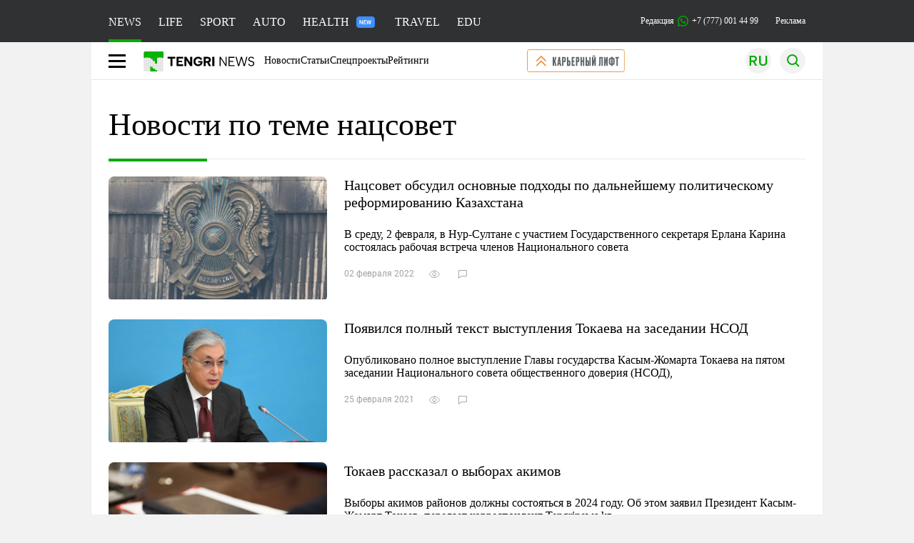

--- FILE ---
content_type: text/css
request_url: https://tengrinews.kz/build/assets/page-q56TRckr.css
body_size: 609
content:
.tn-page-section{max-width:880px;box-sizing:border-box;margin-bottom:30px}@media (max-width: 1024px){.tn-page-section{padding:0 15px}}.tn-page-section .tn-page-title{font-family:Roboto;font-style:normal;font-weight:400;font-size:48px;line-height:56px;color:var(--gray_1);margin-bottom:20px}@media (max-width: 640px){.tn-page-section .tn-page-title{font-size:32px;line-height:37px}}.tn-page-section .tn-page-sub-title{font-family:Roboto;font-style:normal;font-weight:400;font-size:24px;line-height:28px;color:var(--gray_1);opacity:.5;margin-bottom:10px}.tn-page-section p{font-family:Roboto;font-style:normal;font-weight:400;font-size:16px;line-height:32px;color:var(--black);margin-bottom:15px}.tn-page-section img{width:100%;height:auto}


--- FILE ---
content_type: text/css
request_url: https://tengrinews.kz/build/assets/theme-switcher-rRyImVtT.css
body_size: 464
content:
.menu_theme{width:236px;display:inline-flex;padding:var(--Numbers-Gap-s, 8px);flex-direction:column;align-items:flex-start;gap:var(--Numbers-Gap-xs, 4px);border-radius:var(--Numbers-Radius-xs, 4px);background:var(--Colors-Fill-ColorFillPrimary, #FFF);box-shadow:0 1px 5px #0000000d,0 8px 20px #0000001a;position:absolute;bottom:0;left:0;transform:translateY(100%);box-sizing:border-box}@media (max-width: 640px){.menu_theme{width:300px;min-width:100%}}.menu_theme .item{display:flex;padding:4px 16px 4px 12px;align-items:center;gap:12px;flex:1 0 0;align-self:stretch;cursor:pointer;border-radius:var(--Numbers-Radius-xs, 4px);border:1px solid transparent;color:var(--Colors-Text-ColorTextPrimary, #000);font-family:Inter;font-size:16px;font-style:normal;font-weight:400;line-height:24px;letter-spacing:-.16px}.menu_theme .item.active{border-color:var(--ColorBorderBrand)}.menu_theme.selection{position:relative;background:transparent;box-shadow:none;transform:unset;padding:0}.menu_theme.selection .item{justify-content:space-between;border-radius:var(--Numbers-Radius-xs, 4px);border:1px solid var(--Colors-Border-ColorBorderDefault)}@media (max-width: 640px){.menu_theme.selection .item{padding:5px 16px 5px 12px}}.menu_theme.selection .item .item-sub{display:flex;align-items:center;gap:12px;flex:1 0 0;align-self:stretch;cursor:pointer;border-radius:var(--Numbers-Radius-xs, 4px);border:1px solid transparent;color:var(--Colors-Text-ColorTextPrimary);font-family:Inter;font-size:16px;font-style:normal;font-weight:400;line-height:24px;letter-spacing:-.16px}


--- FILE ---
content_type: image/svg+xml
request_url: https://tengrinews.kz/build/assets/lang-mobile-icon-RU-green-DxHeaYRv.svg
body_size: 728
content:
<svg width="25" height="25" viewBox="0 0 25 25" fill="none" xmlns="http://www.w3.org/2000/svg">
<path fill-rule="evenodd" clip-rule="evenodd" d="M2.04125 13.9117H5.36268L9.04041 20.0607H11.044L7.17844 13.7642C7.44976 13.7075 7.7039 13.6344 7.94082 13.5449C8.58802 13.3004 9.1209 12.9693 9.53889 12.5513C9.95652 12.1337 10.2592 11.6583 10.4465 11.1251C10.648 10.5924 10.7488 10.0311 10.7488 9.4412C10.7488 8.60679 10.5617 7.85803 10.1872 7.19542C9.81243 6.51802 9.24327 5.97795 8.48064 5.57504C7.73149 5.17168 6.76763 4.9707 5.59025 4.9707H0.28125V20.0607H2.04125V13.9117ZM7.51651 12.0032L7.51641 12.0033L7.51631 12.0033C7.03271 12.2451 6.39827 12.3667 5.61175 12.3667H2.04125V6.5157H5.59025C6.79203 6.5157 7.65275 6.78049 8.17761 7.30535C8.70345 7.83118 8.96725 8.54235 8.96725 9.4412C8.96725 10.026 8.84602 10.5386 8.60421 10.9796L8.60409 10.9798L8.60398 10.98C8.37685 11.4201 8.01477 11.7612 7.51651 12.0032Z" fill="#03AB02"/>
<path d="M14.3177 4.9707H12.5577V14.4722C12.5577 15.7792 12.8235 16.8581 13.3563 17.7078C13.8886 18.5566 14.5938 19.1899 15.4717 19.6073L15.4718 19.6073L15.4719 19.6074C16.349 20.01 17.3051 20.2112 18.3398 20.2112C19.1015 20.2112 19.8274 20.0962 20.5176 19.8662C21.2079 19.6361 21.8265 19.2908 22.3731 18.8305L22.3732 18.8304L22.3734 18.8303C22.9205 18.3552 23.3451 17.7578 23.6471 17.0386C23.9638 16.3188 24.1217 15.4632 24.1217 14.4722V4.9707H22.3617V14.4937C22.3617 15.4805 22.183 16.2793 21.827 16.8917C21.4705 17.5048 20.9933 17.9533 20.3952 18.2381C19.7962 18.5234 19.1184 18.6662 18.3612 18.6662C17.5898 18.6662 16.8975 18.5233 16.2842 18.2381C15.6862 17.9533 15.209 17.5047 14.8525 16.8917C14.4965 16.2793 14.3177 15.4805 14.3177 14.4937V4.9707Z" fill="#03AB02"/>
</svg>


--- FILE ---
content_type: image/svg+xml
request_url: https://tengrinews.kz/build/assets/tengri-news-FS0jyMZx.svg
body_size: 2123
content:
<svg width="147" height="27" viewBox="0 0 147 27" fill="none" xmlns="http://www.w3.org/2000/svg">
<path fill-rule="evenodd" clip-rule="evenodd" d="M8.07332 24.6065H15.9824L8.07332 18.6006V24.6065ZM1.48242 10.1065H8.07332L15.9824 16.1124V10.1065H22.5733V3.51562H1.48242V10.1065Z" fill="white"/>
<path fill-rule="evenodd" clip-rule="evenodd" d="M27.4297 7.77335H38.064V10.1061H34.1391V20.4368H31.3546V10.1061H27.4297V7.77335ZM89.162 7.78076H91.9465V20.4442H89.162V7.78076ZM82.6304 7.78076C83.6523 7.78076 84.5114 7.9659 85.1927 8.32877C85.874 8.69904 86.385 9.18781 86.7182 9.79506C87.0589 10.4023 87.2218 11.0688 87.2218 11.7945C87.2218 12.2907 87.1329 12.7721 86.9626 13.2534C86.7849 13.7274 86.5183 14.1643 86.148 14.5568C85.7851 14.9419 85.3186 15.2529 84.7409 15.4825L87.481 20.4442H84.3855L81.9787 15.8305H79.8977V20.4442H77.1133V7.78076H82.6304ZM84.3855 11.7945C84.3855 11.2762 84.23 10.8689 83.9263 10.5652C83.6153 10.2616 83.1413 10.1135 82.4897 10.1135H79.9051V13.4978H82.4897C82.9266 13.4978 83.282 13.4312 83.5561 13.2979C83.8301 13.1646 84.0448 12.972 84.1781 12.7128C84.3188 12.4536 84.3855 12.15 84.3855 11.802V11.7945ZM72.6848 11.8686C72.3367 11.2317 71.8924 10.7652 71.3518 10.469C70.8186 10.1727 70.2187 10.0246 69.5522 10.0246C68.8561 10.0246 68.2192 10.2024 67.6638 10.5578C67.101 10.9133 66.6641 11.4021 66.3456 12.0167C66.0272 12.6314 65.8643 13.3349 65.8643 14.1125C65.8643 14.89 66.0198 15.6454 66.3382 16.2527C66.6493 16.8599 67.0936 17.3413 67.6564 17.6819C68.2266 18.0226 68.8857 18.2003 69.6485 18.2003C70.1225 18.2003 70.552 18.1189 70.9519 17.9559C71.3518 17.793 71.7072 17.5634 72.0183 17.2746C72.3293 16.9858 72.5959 16.6526 72.8107 16.2823V15.7047H69.5522V13.4978H75.4322V16.7933C75.1434 17.4598 74.7213 18.0744 74.1659 18.6446C73.6105 19.2149 72.944 19.6814 72.159 20.0369C71.374 20.3923 70.4853 20.5701 69.4856 20.5701C68.5451 20.5701 67.686 20.4146 66.9011 20.0961C66.1161 19.7777 65.4348 19.3334 64.8571 18.7557C64.2795 18.1781 63.8278 17.4894 63.5093 16.7044C63.1909 15.912 63.028 15.0456 63.028 14.1051C63.028 13.1646 63.1909 12.2981 63.5093 11.5131C63.8278 10.7207 64.2721 10.0394 64.8497 9.46181C65.42 8.88418 66.1013 8.43985 66.8862 8.12141C67.6712 7.81038 68.5303 7.64746 69.4708 7.64746C70.352 7.64746 71.1814 7.78817 71.959 8.06217C72.7366 8.33617 73.4179 8.74348 73.9955 9.26186C74.5732 9.78765 75.0027 10.4245 75.2767 11.1725L72.6922 11.8612L72.6848 11.8686ZM61.3617 7.78076V20.4442H58.5402L53.4008 12.3722V20.4442H50.6163V7.78076H53.4378L58.555 15.8898V7.78076H61.3617ZM48.9353 10.1135H42.5295V13.009H47.3209V15.2159H42.5295V18.1114H48.9353V20.4442H39.745V7.78076H48.9353V10.1135Z" fill="white"/>
<path fill-rule="evenodd" clip-rule="evenodd" d="M107.505 7.78019V20.4436H106.039L99.2702 10.0981V20.4436H97.8262V7.78019H99.2925L106.061 18.1109V7.78019H107.505ZM118.532 9.04653H111.674V13.3714H116.829V14.6377H111.674V19.1773H118.532V20.4436H110.23V7.78019H118.532V9.04653ZM125.019 20.4436H123.427L119.865 7.78019H121.405L124.227 18.6885L127.337 7.78019H128.944L132.04 18.6737L134.883 7.78019H136.401L132.839 20.4436H131.247L128.137 9.95L125.027 20.4436H125.019ZM138.816 17.2222C138.89 17.5481 139.045 17.8739 139.275 18.1923C139.512 18.5108 139.838 18.7774 140.252 18.9847C140.667 19.1995 141.2 19.3032 141.852 19.3032C142.778 19.3032 143.466 19.0884 143.918 18.6515C144.362 18.2146 144.585 17.7036 144.585 17.1111C144.585 16.6372 144.459 16.2521 144.207 15.9559C143.955 15.6522 143.607 15.4005 143.178 15.2079C142.741 15.008 142.252 14.8302 141.711 14.6747C141.23 14.5414 140.749 14.3933 140.275 14.2304C139.801 14.0675 139.364 13.8601 138.979 13.6157C138.593 13.3714 138.282 13.0455 138.053 12.6456C137.823 12.2457 137.712 11.7495 137.712 11.1645C137.712 10.4536 137.883 9.83152 138.216 9.31313C138.556 8.78734 139.03 8.38004 139.645 8.09122C140.26 7.80241 140.978 7.6543 141.8 7.6543C142.511 7.6543 143.133 7.75797 143.666 7.96533C144.199 8.17268 144.644 8.45409 144.999 8.82437C145.355 9.19464 145.614 9.61676 145.784 10.0981L144.503 10.5869C144.422 10.3129 144.259 10.0389 144.014 9.77968C143.77 9.52049 143.459 9.30573 143.074 9.1354C142.689 8.96507 142.244 8.88361 141.756 8.88361C141.267 8.88361 140.837 8.96507 140.445 9.1354C140.052 9.30573 139.741 9.5427 139.512 9.86114C139.282 10.1722 139.171 10.5573 139.171 11.0016C139.171 11.4829 139.304 11.868 139.578 12.1494C139.852 12.4309 140.208 12.6604 140.667 12.8382C141.119 13.0159 141.615 13.1788 142.163 13.3343C142.659 13.4898 143.14 13.6602 143.6 13.8379C144.066 14.0156 144.481 14.2452 144.851 14.5044C145.221 14.771 145.51 15.1042 145.725 15.4967C145.94 15.8966 146.051 16.3854 146.051 16.963C146.051 17.5999 145.903 18.1997 145.599 18.7478C145.295 19.2958 144.844 19.7401 144.236 20.0659C143.629 20.3992 142.844 20.5621 141.896 20.5621C141.104 20.5621 140.4 20.4362 139.801 20.1918C139.201 19.9474 138.705 19.6068 138.319 19.1847C137.934 18.7626 137.668 18.2812 137.52 17.7406L138.838 17.2148L138.816 17.2222Z" fill="white"/>
</svg>


--- FILE ---
content_type: image/svg+xml
request_url: https://tengrinews.kz/build/assets/app_ios-BFGZ-1by.svg
body_size: 1911
content:
<svg width="49" height="30" viewBox="0 0 49 30" fill="none" xmlns="http://www.w3.org/2000/svg">
<path d="M25.4803 21.8106C25.0938 22.6757 24.7579 23.5454 24.3254 24.3644C23.6167 25.7173 22.7608 26.9781 21.7347 28.1101C21.0951 28.8141 20.3451 29.3663 19.3787 29.5227C18.5229 29.6654 17.7084 29.4905 16.9123 29.173C16.2819 28.9245 15.6469 28.6714 14.9889 28.5242C13.9121 28.2849 12.8492 28.4322 11.8231 28.8371C11.3721 29.0166 10.9212 29.2052 10.4656 29.3709C9.08516 29.8724 7.85196 29.6056 6.77521 28.6116C5.61102 27.5395 4.69532 26.2695 3.92227 24.912C2.22892 21.944 1.28561 18.7644 1.46507 15.3179C1.58471 13.0033 2.32555 10.9234 4.04651 9.2853C5.30272 8.0843 6.81202 7.42629 8.55599 7.32966C9.52231 7.27444 10.4196 7.55973 11.3031 7.90024C11.777 8.0843 12.2464 8.26376 12.725 8.44322C13.3093 8.66409 13.8937 8.65949 14.4781 8.44322C15.311 8.13032 16.1393 7.78981 16.9952 7.53212C19.7192 6.70385 22.7885 7.69778 24.4726 9.92491C24.5324 10.0031 24.583 10.0906 24.6383 10.1688C20.0874 13.0171 20.5061 19.5605 25.4849 21.8106H25.4803Z" fill="white"/>
<path d="M19.2494 0.14675C19.7004 3.3448 16.8014 7.15024 13.4193 6.89716C12.6325 4.24209 16.3551 -0.069521 19.2494 0.14675Z" fill="white"/>
<path d="M31.6037 18.5V13.0455H33.1165V18.5H31.6037ZM32.3636 12.3423C32.1387 12.3423 31.9458 12.2678 31.7848 12.1186C31.6262 11.9671 31.5469 11.786 31.5469 11.5753C31.5469 11.367 31.6262 11.1882 31.7848 11.0391C31.9458 10.8875 32.1387 10.8118 32.3636 10.8118C32.5885 10.8118 32.7803 10.8875 32.9389 11.0391C33.0999 11.1882 33.1804 11.367 33.1804 11.5753C33.1804 11.786 33.0999 11.9671 32.9389 12.1186C32.7803 12.2678 32.5885 12.3423 32.3636 12.3423ZM41.04 14.8636C41.04 15.6567 40.8896 16.3314 40.589 16.8878C40.2907 17.4441 39.8835 17.8691 39.3674 18.1626C38.8536 18.4538 38.276 18.5994 37.6344 18.5994C36.9881 18.5994 36.4081 18.4527 35.8944 18.1591C35.3806 17.8655 34.9746 17.4406 34.6763 16.8842C34.378 16.3279 34.2289 15.6544 34.2289 14.8636C34.2289 14.0705 34.378 13.3958 34.6763 12.8395C34.9746 12.2831 35.3806 11.8594 35.8944 11.5682C36.4081 11.2746 36.9881 11.1278 37.6344 11.1278C38.276 11.1278 38.8536 11.2746 39.3674 11.5682C39.8835 11.8594 40.2907 12.2831 40.589 12.8395C40.8896 13.3958 41.04 14.0705 41.04 14.8636ZM39.481 14.8636C39.481 14.3499 39.4041 13.9167 39.2502 13.5639C39.0987 13.2112 38.8844 12.9437 38.6074 12.7614C38.3304 12.5791 38.0061 12.4879 37.6344 12.4879C37.2627 12.4879 36.9384 12.5791 36.6614 12.7614C36.3844 12.9437 36.169 13.2112 36.0151 13.5639C35.8636 13.9167 35.7878 14.3499 35.7878 14.8636C35.7878 15.3774 35.8636 15.8106 36.0151 16.1634C36.169 16.5161 36.3844 16.7836 36.6614 16.9659C36.9384 17.1482 37.2627 17.2393 37.6344 17.2393C38.0061 17.2393 38.3304 17.1482 38.6074 16.9659C38.8844 16.7836 39.0987 16.5161 39.2502 16.1634C39.4041 15.8106 39.481 15.3774 39.481 14.8636ZM46.1243 13.3189C46.0959 13.0324 45.974 12.8099 45.7585 12.6513C45.5431 12.4927 45.2507 12.4134 44.8814 12.4134C44.6304 12.4134 44.4186 12.4489 44.2457 12.5199C44.0729 12.5885 43.9403 12.6844 43.848 12.8075C43.758 12.9306 43.7131 13.0703 43.7131 13.2266C43.7083 13.3568 43.7356 13.4704 43.7947 13.5675C43.8563 13.6645 43.9403 13.7486 44.0469 13.8196C44.1534 13.8883 44.2765 13.9486 44.4162 14.0007C44.5559 14.0504 44.705 14.093 44.8636 14.1286L45.517 14.2848C45.8343 14.3558 46.1255 14.4505 46.3906 14.5689C46.6558 14.6873 46.8854 14.8329 47.0795 15.0057C47.2737 15.1785 47.424 15.3821 47.5305 15.6165C47.6394 15.8509 47.6951 16.1196 47.6974 16.4226C47.6951 16.8677 47.5814 17.2536 47.3565 17.5803C47.134 17.9046 46.812 18.1567 46.3906 18.3366C45.9716 18.5142 45.4661 18.603 44.8743 18.603C44.2872 18.603 43.7758 18.513 43.3402 18.3331C42.907 18.1532 42.5684 17.8868 42.3246 17.5341C42.0831 17.179 41.9564 16.7398 41.9446 16.2166H43.4325C43.4491 16.4605 43.5189 16.6641 43.642 16.8274C43.7675 16.9884 43.9344 17.1103 44.1428 17.1932C44.3535 17.2737 44.5914 17.3139 44.8565 17.3139C45.117 17.3139 45.343 17.276 45.5348 17.2003C45.7289 17.1245 45.8793 17.0192 45.9858 16.8842C46.0923 16.7493 46.1456 16.5942 46.1456 16.419C46.1456 16.2557 46.0971 16.1184 46 16.0071C45.9053 15.8958 45.7656 15.8011 45.581 15.723C45.3987 15.6449 45.175 15.5739 44.9098 15.5099L44.1179 15.3111C43.5047 15.1619 43.0206 14.9287 42.6655 14.6115C42.3104 14.2943 42.134 13.867 42.1364 13.3295C42.134 12.8892 42.2512 12.5045 42.4879 12.1754C42.727 11.8464 43.0549 11.5895 43.4716 11.4048C43.8883 11.2202 44.3617 11.1278 44.892 11.1278C45.4318 11.1278 45.9029 11.2202 46.3054 11.4048C46.7102 11.5895 47.0251 11.8464 47.25 12.1754C47.4749 12.5045 47.5909 12.8857 47.598 13.3189H46.1243Z" fill="white"/>
</svg>


--- FILE ---
content_type: image/svg+xml
request_url: https://tengrinews.kz/build/assets/footer-yt-BGI0PlwS.svg
body_size: 727
content:
<svg width="28" height="28" viewBox="0 0 28 28" fill="none" xmlns="http://www.w3.org/2000/svg">
<rect width="28" height="28" rx="6" fill="#03AB02"/>
<path d="M22.8044 18.5928C22.6205 19.5669 21.8389 20.3092 20.8735 20.4483C19.3563 20.6803 16.8277 20.9586 13.9772 20.9586C11.1727 20.9586 8.64412 20.6803 7.08097 20.4483C6.1155 20.3092 5.33393 19.5669 5.15003 18.5928C4.96613 17.5258 4.78223 15.9486 4.78223 14.0003C4.78223 12.052 4.96613 10.4748 5.15003 9.40782C5.33393 8.43365 6.1155 7.69143 7.08097 7.55227C8.59815 7.32032 11.1268 7.04199 13.9772 7.04199C16.8277 7.04199 19.3103 7.32032 20.8735 7.55227C21.8389 7.69143 22.6205 8.43365 22.8044 9.40782C22.9883 10.4748 23.2182 12.052 23.2182 14.0003C23.1722 15.9486 22.9883 17.5258 22.8044 18.5928Z" fill="white"/>
<path d="M11.9512 17.1663V10.6719L17.6725 13.9191L11.9512 17.1663Z" fill="#03AB02"/>
</svg>


--- FILE ---
content_type: image/svg+xml
request_url: https://tengrinews.kz/build/assets/footer-x-Dz-ehmR3.svg
body_size: 316
content:
<svg width="28" height="28" viewBox="0 0 28 28" fill="none" xmlns="http://www.w3.org/2000/svg">
<rect width="28" height="28" rx="6" fill="#03AB02"/>
<path fill-rule="evenodd" clip-rule="evenodd" d="M12.8112 14.7174L7.02315 7H11.6898L15.3883 11.9313L19.9496 7.00019H21.4329L16.0525 12.8168L22.1898 21H17.5231L13.4753 15.6029L8.4833 20.9997H7L12.8112 14.7174ZM18.0676 19.9111L9.20092 8.08889H11.1454L20.012 19.9111H18.0676Z" fill="white"/>
</svg>


--- FILE ---
content_type: image/svg+xml
request_url: https://tengrinews.kz/build/assets/app_android-DEtZFtk2.svg
body_size: 2361
content:
<svg width="74" height="30" viewBox="0 0 74 30" fill="none" xmlns="http://www.w3.org/2000/svg">
<path d="M14.4136 15.3623L3.53516 26.9092C3.92263 27.7325 4.75571 28.275 5.68566 28.275C6.11189 28.275 6.52843 28.1636 6.89169 27.9457L6.93528 27.9214L19.3588 20.7531L14.4088 15.3671L14.4136 15.3623Z" fill="white"/>
<path d="M27.2228 14.8345C27.2228 13.9627 26.7481 13.1635 25.9828 12.7469L25.9199 12.7082L20.718 9.69556L15.332 14.4906L20.7761 19.9298L25.9489 16.9462C26.7433 16.5152 27.2228 15.7112 27.2228 14.8393V14.8345Z" fill="white"/>
<path d="M13.662 14.5051L3.30664 4.69702V24.8556L13.662 14.5051Z" fill="white"/>
<path d="M19.3008 8.86738L6.93051 1.69419C6.54788 1.46655 6.12165 1.34546 5.69058 1.34546C4.76548 1.34546 3.93724 1.88309 3.54492 2.69195L14.5106 13.6576L19.3056 8.86738H19.3008Z" fill="white"/>
<path d="M36.6982 18.5H35.0504L37.5611 11.2273H39.5426L42.0497 18.5H40.402L38.5803 12.8892H38.5234L36.6982 18.5ZM36.5952 15.6413H40.4872V16.8416H36.5952V15.6413ZM44.4094 15.3466V18.5H42.8967V13.0455H44.3384V14.0078H44.4023C44.5231 13.6906 44.7255 13.4396 45.0096 13.255C45.2937 13.0679 45.6381 12.9744 46.043 12.9744C46.4218 12.9744 46.752 13.0573 47.0337 13.223C47.3155 13.3887 47.5344 13.6255 47.6907 13.9332C47.8469 14.2386 47.9251 14.6032 47.9251 15.027V18.5H46.4123V15.2969C46.4147 14.9631 46.3294 14.7027 46.1566 14.5156C45.9838 14.3262 45.7459 14.2315 45.4428 14.2315C45.2392 14.2315 45.0593 14.2753 44.9031 14.3629C44.7492 14.4505 44.6284 14.5784 44.5408 14.7464C44.4556 14.9122 44.4118 15.1122 44.4094 15.3466ZM51.1273 18.5888C50.713 18.5888 50.3378 18.4822 50.0016 18.2692C49.6678 18.0537 49.4026 17.7377 49.2061 17.321C49.012 16.902 48.915 16.3883 48.915 15.7798C48.915 15.1548 49.0156 14.6352 49.2168 14.2209C49.418 13.8042 49.6855 13.4929 50.0194 13.2869C50.3555 13.0786 50.7237 12.9744 51.1238 12.9744C51.4292 12.9744 51.6837 13.0265 51.8873 13.1307C52.0932 13.2325 52.2589 13.3603 52.3844 13.5142C52.5123 13.6657 52.6093 13.8149 52.6756 13.9616H52.7218V11.2273H54.231V18.5H52.7395V17.6264H52.6756C52.6046 17.7779 52.504 17.9283 52.3738 18.0774C52.2459 18.2242 52.079 18.3461 51.873 18.4432C51.6694 18.5402 51.4209 18.5888 51.1273 18.5888ZM51.6067 17.3849C51.8506 17.3849 52.0565 17.3187 52.2246 17.1861C52.3951 17.0511 52.5253 16.8629 52.6152 16.6214C52.7076 16.38 52.7537 16.0971 52.7537 15.7727C52.7537 15.4484 52.7087 15.1667 52.6188 14.9276C52.5288 14.6884 52.3986 14.5038 52.2282 14.3736C52.0577 14.2434 51.8506 14.1783 51.6067 14.1783C51.3581 14.1783 51.1486 14.2457 50.9782 14.3807C50.8077 14.5156 50.6787 14.7027 50.5911 14.9418C50.5035 15.1809 50.4597 15.4579 50.4597 15.7727C50.4597 16.09 50.5035 16.3705 50.5911 16.6143C50.681 16.8558 50.8101 17.0452 50.9782 17.1825C51.1486 17.3175 51.3581 17.3849 51.6067 17.3849ZM55.4748 18.5V13.0455H56.9414V13.9972H56.9982C57.0977 13.6586 57.2646 13.4029 57.4989 13.2301C57.7333 13.0549 58.0032 12.9673 58.3086 12.9673C58.3844 12.9673 58.466 12.9721 58.5536 12.9815C58.6412 12.991 58.7182 13.004 58.7844 13.0206V14.3629C58.7134 14.3416 58.6152 14.3227 58.4897 14.3061C58.3642 14.2895 58.2494 14.2812 58.1452 14.2812C57.9227 14.2812 57.7238 14.3298 57.5487 14.4268C57.3758 14.5215 57.2385 14.6541 57.1367 14.8246C57.0373 14.995 56.9876 15.1915 56.9876 15.4141V18.5H55.4748ZM61.7772 18.6065C61.2256 18.6065 60.7485 18.4893 60.3461 18.255C59.946 18.0182 59.637 17.6892 59.4192 17.2678C59.2014 16.844 59.0925 16.3527 59.0925 15.794C59.0925 15.2306 59.2014 14.7382 59.4192 14.3168C59.637 13.893 59.946 13.5639 60.3461 13.3295C60.7485 13.0928 61.2256 12.9744 61.7772 12.9744C62.3288 12.9744 62.8046 13.0928 63.2047 13.3295C63.6072 13.5639 63.9173 13.893 64.1351 14.3168C64.3529 14.7382 64.4618 15.2306 64.4618 15.794C64.4618 16.3527 64.3529 16.844 64.1351 17.2678C63.9173 17.6892 63.6072 18.0182 63.2047 18.255C62.8046 18.4893 62.3288 18.6065 61.7772 18.6065ZM61.7843 17.4347C62.0352 17.4347 62.2447 17.3636 62.4128 17.2216C62.5809 17.0772 62.7076 16.8807 62.7928 16.6321C62.8804 16.3835 62.9242 16.1006 62.9242 15.7834C62.9242 15.4661 62.8804 15.1832 62.7928 14.9347C62.7076 14.6861 62.5809 14.4896 62.4128 14.3452C62.2447 14.2008 62.0352 14.1286 61.7843 14.1286C61.531 14.1286 61.3179 14.2008 61.1451 14.3452C60.9746 14.4896 60.8456 14.6861 60.758 14.9347C60.6728 15.1832 60.6301 15.4661 60.6301 15.7834C60.6301 16.1006 60.6728 16.3835 60.758 16.6321C60.8456 16.8807 60.9746 17.0772 61.1451 17.2216C61.3179 17.3636 61.531 17.4347 61.7843 17.4347ZM65.4455 18.5V13.0455H66.9583V18.5H65.4455ZM66.2054 12.3423C65.9805 12.3423 65.7876 12.2678 65.6266 12.1186C65.468 11.9671 65.3887 11.786 65.3887 11.5753C65.3887 11.367 65.468 11.1882 65.6266 11.0391C65.7876 10.8875 65.9805 10.8118 66.2054 10.8118C66.4303 10.8118 66.6221 10.8875 66.7807 11.0391C66.9417 11.1882 67.0222 11.367 67.0222 11.5753C67.0222 11.786 66.9417 11.9671 66.7807 12.1186C66.6221 12.2678 66.4303 12.3423 66.2054 12.3423ZM70.18 18.5888C69.7657 18.5888 69.3905 18.4822 69.0543 18.2692C68.7205 18.0537 68.4554 17.7377 68.2589 17.321C68.0647 16.902 67.9677 16.3883 67.9677 15.7798C67.9677 15.1548 68.0683 14.6352 68.2695 14.2209C68.4708 13.8042 68.7383 13.4929 69.0721 13.2869C69.4083 13.0786 69.7764 12.9744 70.1765 12.9744C70.4819 12.9744 70.7364 13.0265 70.94 13.1307C71.146 13.2325 71.3117 13.3603 71.4371 13.5142C71.565 13.6657 71.6621 13.8149 71.7283 13.9616H71.7745V11.2273H73.2837V18.5H71.7923V17.6264H71.7283C71.6573 17.7779 71.5567 17.9283 71.4265 18.0774C71.2987 18.2242 71.1317 18.3461 70.9258 18.4432C70.7222 18.5402 70.4736 18.5888 70.18 18.5888ZM70.6594 17.3849C70.9033 17.3849 71.1093 17.3187 71.2773 17.1861C71.4478 17.0511 71.578 16.8629 71.668 16.6214C71.7603 16.38 71.8065 16.0971 71.8065 15.7727C71.8065 15.4484 71.7615 15.1667 71.6715 14.9276C71.5816 14.6884 71.4513 14.5038 71.2809 14.3736C71.1104 14.2434 70.9033 14.1783 70.6594 14.1783C70.4109 14.1783 70.2013 14.2457 70.0309 14.3807C69.8604 14.5156 69.7314 14.7027 69.6438 14.9418C69.5562 15.1809 69.5124 15.4579 69.5124 15.7727C69.5124 16.09 69.5562 16.3705 69.6438 16.6143C69.7338 16.8558 69.8628 17.0452 70.0309 17.1825C70.2013 17.3175 70.4109 17.3849 70.6594 17.3849Z" fill="white"/>
</svg>


--- FILE ---
content_type: image/svg+xml
request_url: https://tengrinews.kz/build/assets/tengri-edu-DNPNoeSZ.svg
body_size: 1765
content:
<svg width="117" height="24" viewBox="0 0 117 24" fill="none" xmlns="http://www.w3.org/2000/svg">
<path fill-rule="evenodd" clip-rule="evenodd" d="M5.5969 21.9855L5.4509 14.5398L11.7731 18.2341L17.2955 15.0031L17.3336 21.9855H5.5969ZM22.856 11.7405V21.9855H19.8599V13.5051C20.8565 12.9211 21.8531 12.3308 22.856 11.7405ZM0.690216 8.70634L11.7731 15.1872L22.856 8.70634L11.7731 2.22546L0.690216 8.70634Z" fill="white"/>
<path fill-rule="evenodd" clip-rule="evenodd" d="M27.0201 6.66882H36.1352V8.6683H32.771V17.5232H30.3843V8.6683H27.0201V6.66882ZM79.9335 6.67517H82.3202V17.5295H79.9335V6.67517ZM74.335 6.67517C75.2109 6.67517 75.9472 6.83386 76.5312 7.15124C77.1152 7.46862 77.5532 7.88757 77.8388 8.40807C78.1308 8.92857 78.2704 9.49984 78.2704 10.1219C78.2704 10.5472 78.1943 10.9598 78.0483 11.3724C77.8959 11.7786 77.6674 12.1531 77.3501 12.4896C77.039 12.8196 76.6391 13.0862 76.144 13.283L78.4926 17.5359H75.8393L73.7764 13.5813H71.9927V17.5359H69.606V6.68153H74.335V6.67517ZM75.8393 10.1155C75.8393 9.67122 75.706 9.32212 75.4458 9.06187C75.1792 8.80162 74.7729 8.67466 74.2143 8.67466H71.999V11.5755H74.2143C74.5889 11.5755 74.8935 11.5184 75.1284 11.4041C75.3633 11.2899 75.5473 11.1248 75.6616 10.9027C75.7822 10.6805 75.8393 10.4202 75.8393 10.1219V10.1155ZM65.8102 10.179C65.5118 9.63314 65.131 9.23325 64.6676 8.97935C64.2106 8.72544 63.6964 8.59849 63.1251 8.59849C62.5285 8.59849 61.9826 8.75083 61.5065 9.05551C61.0241 9.3602 60.6496 9.77914 60.3766 10.306C60.1037 10.8328 59.964 11.4295 59.964 12.1023C59.964 12.7752 60.0973 13.4163 60.3703 13.9368C60.6369 14.4573 61.0177 14.8699 61.5001 15.1619C61.9889 15.4539 62.5538 15.6062 63.2076 15.6062C63.6139 15.6062 63.982 15.5364 64.3248 15.3967C64.6676 15.2571 64.9723 15.0667 65.2389 14.8128C65.5055 14.5652 65.734 14.2796 65.9181 13.9622V13.4671H63.1251V11.5755H68.1651V14.4002C67.9175 14.9714 67.5557 15.4983 67.0797 15.9871C66.6036 16.4758 66.0323 16.8757 65.3595 17.1804C64.6866 17.4851 63.9249 17.6374 63.068 17.6374C62.2619 17.6374 61.5255 17.5041 60.8527 17.2375C60.1798 16.9709 59.5959 16.5837 59.1008 16.0886C58.6056 15.5935 58.2184 15.0032 57.9455 14.3304C57.6725 13.6512 57.5329 12.9148 57.5329 12.1023C57.5329 11.2899 57.6725 10.5535 57.9455 9.88069C58.2184 9.2015 58.5993 8.61753 59.0944 8.12242C59.5832 7.62731 60.1671 7.24645 60.84 6.97351C61.5128 6.70691 62.2491 6.57361 63.0553 6.57361C63.8106 6.57361 64.5216 6.69421 65.1881 6.92907C65.8546 7.16393 66.4386 7.51305 66.9337 7.95738C67.4288 8.40805 67.7969 8.95396 68.0318 9.59506L65.8165 10.1854L65.8102 10.179ZM56.1047 6.67517V17.5295H53.6863L49.281 10.6107V17.5295H46.8944V6.67517H49.3128L53.699 13.6258V6.67517H56.1047ZM45.4535 8.67466H39.9628V11.1566H44.0697V13.0481H39.9628V15.53H45.4535V17.5295H37.5761V6.67517H45.4535V8.67466Z" fill="white"/>
<path fill-rule="evenodd" clip-rule="evenodd" d="M94.4777 7.76683H88.5999V11.4738H93.0178V12.5592H88.5999V16.4503H94.4777V17.5357H87.3621V6.6814H94.4777V7.76683ZM100.083 6.6814C101.282 6.6814 102.311 6.90355 103.161 7.34153C104.012 7.77951 104.672 8.40793 105.129 9.22676C105.586 10.0456 105.821 11.0168 105.821 12.1403C105.821 13.2638 105.592 14.216 105.129 15.0221C104.666 15.8282 104.012 16.4503 103.161 16.8819C102.311 17.3136 101.282 17.5357 100.083 17.5357H96.5026V6.6814H100.083ZM100.083 16.4503C101.562 16.4503 102.679 16.0758 103.434 15.3204C104.19 14.5651 104.564 13.505 104.564 12.1403C104.564 10.7756 104.19 9.69015 103.434 8.92209C102.679 8.15403 101.562 7.76683 100.083 7.76683H97.7404V16.4503H100.083ZM107.439 6.6814H108.677V13.5368C108.677 14.2477 108.804 14.8317 109.064 15.276C109.325 15.7203 109.674 16.0441 110.112 16.2535C110.55 16.463 111.051 16.5646 111.61 16.5646C112.168 16.5646 112.651 16.463 113.083 16.2535C113.514 16.0441 113.863 15.7203 114.123 15.276C114.384 14.8317 114.511 14.2541 114.511 13.5368V6.6814H115.748V13.5177C115.748 14.2287 115.634 14.8444 115.412 15.3649C115.19 15.879 114.885 16.3107 114.492 16.6471C114.098 16.9835 113.654 17.2311 113.159 17.3961C112.664 17.5611 112.143 17.6437 111.591 17.6437C110.848 17.6437 110.156 17.4977 109.528 17.1993C108.899 16.901 108.392 16.4503 108.011 15.841C107.63 15.2316 107.439 14.4572 107.439 13.5177V6.6814Z" fill="white"/>
</svg>


--- FILE ---
content_type: image/svg+xml
request_url: https://tengrinews.kz/build/assets/footer-tg-IXjwPltb.svg
body_size: 490
content:
<svg width="28" height="28" viewBox="0 0 28 28" fill="none" xmlns="http://www.w3.org/2000/svg">
<rect width="28" height="28" rx="6" fill="#03AB02"/>
<path fill-rule="evenodd" clip-rule="evenodd" d="M5.43602 13.9746C10.1435 11.9898 13.2825 10.6812 14.8531 10.049C19.3376 8.24388 19.9603 7.98216 20.5677 7.97174C20.7012 7.96953 21.0271 8.02457 21.2812 8.23999C21.5354 8.4554 21.6117 8.59498 21.6332 8.71661C21.6547 8.83824 21.6525 9.21656 21.6312 9.43306C21.3882 11.9041 20.4648 17.6078 19.9298 20.3754C19.7035 21.5465 19.2578 21.9392 18.8263 21.9776C17.8885 22.0611 17.1765 21.3778 16.2682 20.8017C14.847 19.9001 14.3732 19.5673 12.9936 18.6875C11.3993 17.6707 12.056 17.3177 12.9645 16.4045C13.2023 16.1655 17.1415 12.5401 17.2 12.2073C17.251 11.917 17.2696 11.8795 17.1386 11.7485C17.0076 11.6176 16.851 11.6339 16.7504 11.656C16.6079 11.6873 14.4381 13.0731 10.241 15.8135C9.59658 16.2417 9.01286 16.4504 8.48986 16.4395C7.91329 16.4274 6.80421 16.124 5.97973 15.8646C4.96846 15.5465 4.16473 15.3783 4.23472 14.838C4.27117 14.5566 4.67161 14.2688 5.43602 13.9746Z" fill="white"/>
</svg>


--- FILE ---
content_type: application/javascript
request_url: https://tengrinews.kz/build/assets/accordion-ClvKiA2m.js
body_size: 449
content:
(function(){document.querySelectorAll("[tn-accordion]").forEach(function(o){o.querySelectorAll(".tn-accordion-title").forEach(function(n){n.parentElement.addEventListener("click",function(){let e=n.parentElement;if(e.classList.contains("tn-open")){let t=e.querySelector(".uk-accordion-content");t.style.height="0px",t.style.padding="0px 15px",setTimeout(function(){e.classList.remove("tn-open")},700)}else{e.classList.add("tn-open");let t=e.querySelector(".uk-accordion-content");t.style.height=t.scrollHeight+"px",t.style.padding="15px"}return event.preventDefault(),!1})})})})();


--- FILE ---
content_type: image/svg+xml
request_url: https://tengrinews.kz/build/assets/qr-BRkTDEpO.svg
body_size: 15825
content:
<svg width="61" height="60" viewBox="0 0 61 60" fill="none" xmlns="http://www.w3.org/2000/svg">
<path d="M0 9C0 4.02944 4.02944 0 9 0H51.9665C56.9371 0 60.9665 4.02944 60.9665 9V51C60.9665 55.9706 56.9371 60 51.9665 60H8.99999C4.02943 60 0 55.9706 0 51V9Z" fill="white"/>
<g clip-path="url(#clip0_54266_292304)">
<mask id="mask0_54266_292304" style="mask-type:luminance" maskUnits="userSpaceOnUse" x="-2" y="-2" width="65" height="65">
<path d="M60.0662 -1.90918H0.640373C-0.786583 -1.90918 -1.94336 -0.752403 -1.94336 0.674552V60.1004C-1.94336 61.5273 -0.786583 62.6841 0.640373 62.6841H60.0662C61.4932 62.6841 62.6499 61.5273 62.6499 60.1004V0.674552C62.6499 -0.752403 61.4932 -1.90918 60.0662 -1.90918Z" fill="white"/>
</mask>
<g mask="url(#mask0_54266_292304)">
<g clip-path="url(#clip1_54266_292304)">
<path d="M18.9707 7.34473H17.979C17.6968 7.34473 17.4681 7.11599 17.4681 6.83383V6.35299C17.4681 6.07083 17.6968 5.8421 17.979 5.8421H18.9707V7.34473Z" fill="black"/>
<path d="M18.9258 7.34473V5.8421H19.9175C20.1997 5.8421 20.4284 6.07083 20.4284 6.35299V7.34473H18.9258Z" fill="black"/>
<path d="M24.3438 7.31497V7.34502H24.8021V6.88672H24.772C24.772 7.12413 24.5797 7.31497 24.3438 7.31497Z" fill="black"/>
<path d="M24.7559 7.34473V6.35299C24.7559 6.07083 24.9846 5.8421 25.2668 5.8421H25.7476C26.0298 5.8421 26.2585 6.07083 26.2585 6.35299V7.34473H24.7559Z" fill="black"/>
<path d="M29.1289 7.34473V6.35299C29.1289 6.07083 29.3576 5.8421 29.6398 5.8421H30.1206C30.4028 5.8421 30.6315 6.07083 30.6315 6.35299V7.34473H29.1289Z" fill="black"/>
<path d="M33.5469 7.34473H32.0442V6.35299C32.0442 6.07083 32.273 5.8421 32.5551 5.8421H33.5469V7.34473Z" fill="black"/>
<path d="M33.502 7.34473V5.8421H34.4937C34.7758 5.8421 35.0046 6.07083 35.0046 6.35299V7.34473H33.502Z" fill="black"/>
<path d="M37.9199 7.34473H36.9282C36.646 7.34473 36.4173 7.11599 36.4173 6.83383V6.35299C36.4173 6.07083 36.646 5.8421 36.9282 5.8421H37.9199V7.34473Z" fill="black"/>
<path d="M39.3776 5.8418H37.875V7.34443H39.3776V5.8418Z" fill="black"/>
<path d="M40.8347 5.8418H39.332V7.34443H40.8347V5.8418Z" fill="black"/>
<path d="M40.7891 7.34473V5.8421H41.7808C42.063 5.8421 42.2917 6.07083 42.2917 6.35299V7.34473H40.7891Z" fill="black"/>
<path d="M22.8867 8.772V8.80205H23.345V8.34375H23.315C23.315 8.58117 23.1226 8.772 22.8867 8.772Z" fill="black"/>
<path d="M24.8008 8.80176H23.2982V7.81002C23.2982 7.52786 23.5269 7.29913 23.809 7.29913H24.8008V8.80176Z" fill="black"/>
<path d="M26.2585 7.2998H24.7559V8.80243H26.2585V7.2998Z" fill="black"/>
<path d="M30.6328 7.2998V8.29154C30.6328 8.5737 30.4041 8.80243 30.1219 8.80243H29.6411C29.3589 8.80243 29.1302 8.5737 29.1302 8.29154V7.2998H30.6328Z" fill="black"/>
<path d="M31.6309 8.772V8.80205H32.0892V8.34375H32.0591C32.0591 8.58117 31.8668 8.772 31.6309 8.772Z" fill="black"/>
<path d="M33.5476 7.2998H32.0449V8.80243H33.5476V7.2998Z" fill="black"/>
<path d="M33.502 7.2998H35.0046V8.29154C35.0046 8.5737 34.7758 8.80243 34.4937 8.80243H33.502V7.2998Z" fill="black"/>
<path d="M39.3776 7.2998H37.875V8.80243H39.3776V7.2998Z" fill="black"/>
<path d="M40.8347 7.2998H39.332V8.80243H40.8347V7.2998Z" fill="black"/>
<path d="M18.9258 9.18659V9.83122C18.9258 10.0686 19.1181 10.2595 19.3555 10.2595H20.0002C20.2391 10.2595 20.4299 10.0671 20.4299 9.82971V9.18659C20.4284 8.94767 20.2361 8.75684 19.9987 8.75684H19.3555C19.1181 8.75684 18.9258 8.94917 18.9258 9.18659Z" fill="black"/>
<path d="M21.4297 10.23V10.2601H21.888V9.80176H21.8579C21.8579 10.0392 21.6656 10.23 21.4297 10.23Z" fill="black"/>
<path d="M23.3438 10.2598H21.8411V9.26803C21.8411 8.98587 22.0699 8.75714 22.352 8.75714H23.3438V10.2598Z" fill="black"/>
<path d="M24.8015 8.75684H23.2988V10.2595H24.8015V8.75684Z" fill="black"/>
<path d="M26.2585 8.75684H24.7559V10.2595H26.2585V8.75684Z" fill="black"/>
<path d="M27.6719 9.18659V9.83122C27.6719 10.0686 27.8642 10.2595 28.1016 10.2595H28.7463C28.9852 10.2595 29.176 10.0671 29.176 9.82971V9.18659C29.1745 8.94767 28.9822 8.75684 28.7448 8.75684H28.1016C27.8642 8.75684 27.6719 8.94917 27.6719 9.18659Z" fill="black"/>
<path d="M32.0898 10.2598H31.0981C30.8159 10.2598 30.5872 10.031 30.5872 9.74887V9.26803C30.5872 8.98587 30.8159 8.75714 31.0981 8.75714H32.0898V10.2598Z" fill="black"/>
<path d="M33.5476 8.75684H32.0449V10.2595H33.5476V8.75684Z" fill="black"/>
<path d="M34.9609 9.18659V9.83122C34.9609 10.0686 35.1533 10.2595 35.3907 10.2595H36.0353C36.2742 10.2595 36.4651 10.0671 36.4651 9.82971V9.18659C36.4636 8.94767 36.2712 8.75684 36.0338 8.75684H35.3907C35.1533 8.75684 34.9609 8.94917 34.9609 9.18659Z" fill="black"/>
<path d="M39.3776 8.75684H37.875V10.2595H39.3776V8.75684Z" fill="black"/>
<path d="M40.8347 8.75684H39.332V10.2595H40.8347V8.75684Z" fill="black"/>
<path d="M40.7891 10.2598V8.75714H41.7808C42.063 8.75714 42.2917 8.98587 42.2917 9.26803V10.2598H40.7891Z" fill="black"/>
<path d="M17.4688 10.6446V11.2892C17.4688 11.5266 17.6611 11.7175 17.8985 11.7175H18.5431C18.782 11.7175 18.9729 11.5251 18.9729 11.2877V10.6446C18.9714 10.4057 18.779 10.2148 18.5416 10.2148H17.8985C17.6611 10.2148 17.4688 10.4072 17.4688 10.6446Z" fill="black"/>
<path d="M21.8867 11.7168H20.895C20.6128 11.7168 20.3841 11.4881 20.3841 11.2059V10.7251C20.3841 10.4429 20.6128 10.2142 20.895 10.2142H21.8867V11.7168Z" fill="black"/>
<path d="M21.8418 10.2148H23.3444V11.2066C23.3444 11.4887 23.1157 11.7175 22.8335 11.7175H21.8418V10.2148Z" fill="black"/>
<path d="M26.2598 10.2148V11.7175H25.268C24.9859 11.7175 24.7571 11.4887 24.7571 11.2066V10.2148H26.2598Z" fill="black"/>
<path d="M26.2148 11.7168V10.2142H27.2066C27.4887 10.2142 27.7175 10.4429 27.7175 10.7251V11.7168H26.2148Z" fill="black"/>
<path d="M28.7148 11.687V11.7171H29.1731V11.2588H29.1431C29.1431 11.4962 28.9508 11.687 28.7148 11.687Z" fill="black"/>
<path d="M29.1289 11.7168V10.7251C29.1289 10.4429 29.3576 10.2142 29.6398 10.2142H30.1206C30.4028 10.2142 30.6315 10.4429 30.6315 10.7251V11.7168H29.1289Z" fill="black"/>
<path d="M33.5469 10.2148V11.7175H32.5551C32.273 11.7175 32.0442 11.4887 32.0442 11.2066V10.2148H33.5469Z" fill="black"/>
<path d="M33.502 11.7168V10.2142H34.4937C34.7758 10.2142 35.0046 10.4429 35.0046 10.7251V11.7168H33.502Z" fill="black"/>
<path d="M39.3776 10.2148H37.875V11.7175H39.3776V10.2148Z" fill="black"/>
<path d="M18.9258 13.1748V12.1831C18.9258 11.9009 19.1545 11.6722 19.4367 11.6722H19.9175C20.1997 11.6722 20.4284 11.9009 20.4284 12.1831V13.1748H18.9258Z" fill="black"/>
<path d="M23.2988 12.1026V12.7472C23.2988 12.9846 23.4912 13.1755 23.7286 13.1755H24.3732C24.6121 13.1755 24.803 12.9831 24.803 12.7457V12.1026C24.8015 11.8637 24.6091 11.6729 24.3717 11.6729H23.7286C23.4912 11.6729 23.2988 11.8652 23.2988 12.1026Z" fill="black"/>
<path d="M29.1738 13.1748H28.1821C27.8999 13.1748 27.6712 12.9461 27.6712 12.6639V12.1831C27.6712 11.9009 27.8999 11.6722 28.1821 11.6722H29.1738V13.1748Z" fill="black"/>
<path d="M30.6315 11.6729H29.1289V13.1755H30.6315V11.6729Z" fill="black"/>
<path d="M30.5879 13.1748V11.6722H31.5796C31.8618 11.6722 32.0905 11.9009 32.0905 12.1831V13.1748H30.5879Z" fill="black"/>
<path d="M34.9609 12.1026V12.7472C34.9609 12.9846 35.1533 13.1755 35.3907 13.1755H36.0353C36.2742 13.1755 36.4651 12.9831 36.4651 12.7457V12.1026C36.4636 11.8637 36.2712 11.6729 36.0338 11.6729H35.3907C35.1533 11.6729 34.9609 11.8652 34.9609 12.1026Z" fill="black"/>
<path d="M39.377 11.6729V13.1755H38.3852C38.1031 13.1755 37.8743 12.9467 37.8743 12.6646V11.6729H39.377Z" fill="black"/>
<path d="M39.332 13.1748V11.6722H40.3238C40.6059 11.6722 40.8347 11.9009 40.8347 12.1831V13.1748H39.332Z" fill="black"/>
<path d="M20.4297 13.1299V14.6325H19.438C19.1558 14.6325 18.9271 14.4038 18.9271 14.1216V13.1299H20.4297Z" fill="black"/>
<path d="M21.8854 13.1299H20.3828V14.6325H21.8854V13.1299Z" fill="black"/>
<path d="M21.8418 14.6328V13.1302H22.8335C23.1157 13.1302 23.3444 13.3589 23.3444 13.6411V14.6328H21.8418Z" fill="black"/>
<path d="M24.7559 13.5596V14.2043C24.7559 14.4417 24.9482 14.6325 25.1856 14.6325H25.8302C26.0692 14.6325 26.26 14.4402 26.26 14.2028V13.5596C26.2585 13.3207 26.0662 13.1299 25.8287 13.1299H25.1856C24.9482 13.1299 24.7559 13.3222 24.7559 13.5596Z" fill="black"/>
<path d="M32.0898 13.1299V14.1216C32.0898 14.4038 31.8611 14.6325 31.5789 14.6325H31.0981C30.8159 14.6325 30.5872 14.4038 30.5872 14.1216V13.1299H32.0898Z" fill="black"/>
<path d="M36.418 13.5596V14.2043C36.418 14.4417 36.6103 14.6325 36.8477 14.6325H37.4923C37.7313 14.6325 37.9221 14.4402 37.9221 14.2028V13.5596C37.9206 13.3207 37.7283 13.1299 37.4908 13.1299H36.8477C36.6103 13.1299 36.418 13.3222 36.418 13.5596Z" fill="black"/>
<path d="M40.834 13.1299V14.6325H39.8422C39.5601 14.6325 39.3314 14.4038 39.3314 14.1216V13.1299H40.834Z" fill="black"/>
<path d="M40.7891 14.6328V13.1302H41.7808C42.063 13.1302 42.2917 13.3589 42.2917 13.6411V14.6328H40.7891Z" fill="black"/>
<path d="M17.4688 15.0176V15.6623C17.4688 15.8997 17.6611 16.0905 17.8985 16.0905H18.5431C18.782 16.0905 18.9729 15.8982 18.9729 15.6608V15.0176C18.9714 14.7787 18.779 14.5879 18.5416 14.5879H17.8985C17.6611 14.5879 17.4688 14.7802 17.4688 15.0176Z" fill="black"/>
<path d="M21.8854 14.5879H20.3828V16.0905H21.8854V14.5879Z" fill="black"/>
<path d="M23.2988 15.0176V15.6623C23.2988 15.8997 23.4912 16.0905 23.7286 16.0905H24.3732C24.6121 16.0905 24.803 15.8982 24.803 15.6608V15.0176C24.8015 14.7787 24.6091 14.5879 24.3717 14.5879H23.7286C23.4912 14.5879 23.2988 14.7802 23.2988 15.0176Z" fill="black"/>
<path d="M26.2148 15.0176V15.6623C26.2148 15.8997 26.4072 16.0905 26.6446 16.0905H27.2892C27.5281 16.0905 27.719 15.8982 27.719 15.6608V15.0176C27.7175 14.7787 27.5251 14.5879 27.2877 14.5879H26.6446C26.4072 14.5879 26.2148 14.7802 26.2148 15.0176Z" fill="black"/>
<path d="M29.1289 16.0898V15.0981C29.1289 14.8159 29.3576 14.5872 29.6398 14.5872H30.1206C30.4028 14.5872 30.6315 14.8159 30.6315 15.0981V16.0898H29.1289Z" fill="black"/>
<path d="M32.0449 16.0898V15.0981C32.0449 14.8159 32.2737 14.5872 32.5558 14.5872H33.0367C33.3188 14.5872 33.5476 14.8159 33.5476 15.0981V16.0898H32.0449Z" fill="black"/>
<path d="M34.9609 16.0898V15.0981C34.9609 14.8159 35.1897 14.5872 35.4718 14.5872H35.9527C36.2348 14.5872 36.4636 14.8159 36.4636 15.0981V16.0898H34.9609Z" fill="black"/>
<path d="M37.875 15.0176V15.6623C37.875 15.8997 38.0673 16.0905 38.3048 16.0905H38.9494C39.1883 16.0905 39.3791 15.8982 39.3791 15.6608V15.0176C39.3776 14.7787 39.1853 14.5879 38.9479 14.5879H38.3048C38.0673 14.5879 37.875 14.7802 37.875 15.0176Z" fill="black"/>
<path d="M42.2917 14.5869H40.7891V16.0895H42.2917V14.5869Z" fill="black"/>
<path d="M18.5137 17.5181V17.5481H18.972V17.0898H18.9419C18.9419 17.3273 18.7496 17.5181 18.5137 17.5181Z" fill="black"/>
<path d="M20.4297 17.5479H18.9271V16.5561C18.9271 16.274 19.1558 16.0452 19.438 16.0452H20.4297V17.5479Z" fill="black"/>
<path d="M21.8854 16.0449H20.3828V17.5476H21.8854V16.0449Z" fill="black"/>
<path d="M21.8418 17.5479V16.0452H22.8335C23.1157 16.0452 23.3444 16.274 23.3444 16.5561V17.5479H21.8418Z" fill="black"/>
<path d="M24.3438 17.5171V17.5472H24.8021V17.0889H24.772C24.772 17.3263 24.5797 17.5171 24.3438 17.5171Z" fill="black"/>
<path d="M24.7559 17.5479V16.5561C24.7559 16.274 24.9846 16.0452 25.2668 16.0452H25.7476C26.0298 16.0452 26.2585 16.274 26.2585 16.5561V17.5479H24.7559Z" fill="black"/>
<path d="M30.6328 16.0449V17.0367C30.6328 17.3188 30.4041 17.5476 30.1219 17.5476H29.6411C29.3589 17.5476 29.1302 17.3188 29.1302 17.0367V16.0449H30.6328Z" fill="black"/>
<path d="M33.5469 16.0449V17.0367C33.5469 17.3188 33.3181 17.5476 33.036 17.5476H32.5551C32.273 17.5476 32.0442 17.3188 32.0442 17.0367V16.0449H33.5469Z" fill="black"/>
<path d="M36.4629 16.0449V17.5476H35.4712C35.189 17.5476 34.9603 17.3188 34.9603 17.0367V16.0449H36.4629Z" fill="black"/>
<path d="M36.418 17.5479V16.0452H37.4097C37.6919 16.0452 37.9206 16.274 37.9206 16.5561V17.5479H36.418Z" fill="black"/>
<path d="M42.293 16.0449V17.0367C42.293 17.3188 42.0642 17.5476 41.7821 17.5476H41.3012C41.0191 17.5476 40.7903 17.3188 40.7903 17.0367V16.0449H42.293Z" fill="black"/>
<path d="M8.72461 19.0049V18.0131C8.72461 17.731 8.95334 17.5023 9.2355 17.5023H9.71634C9.9985 17.5023 10.2272 17.731 10.2272 18.0131V19.0049H8.72461Z" fill="black"/>
<path d="M13.1406 19.0049H12.1489C11.8667 19.0049 11.638 18.7761 11.638 18.494V18.0131C11.638 17.731 11.8667 17.5023 12.1489 17.5023H13.1406V19.0049Z" fill="black"/>
<path d="M14.6003 17.5029H13.0977V19.0056H14.6003V17.5029Z" fill="black"/>
<path d="M14.5547 19.0049V17.5023H15.5464C15.8286 17.5023 16.0573 17.731 16.0573 18.0131V19.0049H14.5547Z" fill="black"/>
<path d="M18.9707 19.0049H17.4681V18.0131C17.4681 17.731 17.6968 17.5023 17.979 17.5023H18.9707V19.0049Z" fill="black"/>
<path d="M20.4284 17.5029H18.9258V19.0056H20.4284V17.5029Z" fill="black"/>
<path d="M22.8867 18.9751V19.0052H23.345V18.5469H23.315C23.315 18.7843 23.1226 18.9751 22.8867 18.9751Z" fill="black"/>
<path d="M24.8008 19.0049H23.2982V18.0131C23.2982 17.731 23.5269 17.5023 23.809 17.5023H24.8008V19.0049Z" fill="black"/>
<path d="M26.2585 17.5029H24.7559V19.0056H26.2585V17.5029Z" fill="black"/>
<path d="M27.7175 17.5029H26.2148V19.0056H27.7175V17.5029Z" fill="black"/>
<path d="M27.6719 19.0049V17.5023H28.6636C28.9458 17.5023 29.1745 17.731 29.1745 18.0131V19.0049H27.6719Z" fill="black"/>
<path d="M33.0879 18.9751V19.0052H33.5462V18.5469H33.5161C33.5161 18.7843 33.3238 18.9751 33.0879 18.9751Z" fill="black"/>
<path d="M33.502 19.0049V18.0131C33.502 17.731 33.7307 17.5023 34.0128 17.5023H34.4937C34.7758 17.5023 35.0046 17.731 35.0046 18.0131V19.0049H33.502Z" fill="black"/>
<path d="M36.0039 18.9751V19.0052H36.4622V18.5469H36.4322C36.4322 18.7843 36.2398 18.9751 36.0039 18.9751Z" fill="black"/>
<path d="M37.9206 17.5029H36.418V19.0056H37.9206V17.5029Z" fill="black"/>
<path d="M39.332 17.9327V18.5773C39.332 18.8147 39.5244 19.0056 39.7618 19.0056H40.4064C40.6453 19.0056 40.8362 18.8132 40.8362 18.5758V17.9327C40.8347 17.6938 40.6423 17.5029 40.4049 17.5029H39.7618C39.5244 17.5029 39.332 17.6953 39.332 17.9327Z" fill="black"/>
<path d="M42.2461 17.9327V18.5773C42.2461 18.8147 42.4384 19.0056 42.6758 19.0056H43.3205C43.5594 19.0056 43.7502 18.8132 43.7502 18.5758V17.9327C43.7487 17.6938 43.5564 17.5029 43.319 17.5029H42.6758C42.4384 17.5029 42.2461 17.6953 42.2461 17.9327Z" fill="black"/>
<path d="M48.0781 19.0059V18.0141C48.0781 17.732 48.3069 17.5032 48.589 17.5032H49.0699C49.352 17.5032 49.5808 17.732 49.5808 18.0141V19.0059H48.0781Z" fill="black"/>
<path d="M52.0371 18.9751V19.0052H52.4954V18.5469H52.4654C52.4654 18.7843 52.273 18.9751 52.0371 18.9751Z" fill="black"/>
<path d="M52.4512 19.0049V18.0131C52.4512 17.731 52.6799 17.5023 52.9621 17.5023H53.4429C53.7251 17.5023 53.9538 17.731 53.9538 18.0131V19.0049H52.4512Z" fill="black"/>
<path d="M10.2272 18.96H8.72461V20.4626H10.2272V18.96Z" fill="black"/>
<path d="M10.1816 20.4629V18.9603H11.1734C11.4555 18.9603 11.6843 19.189 11.6843 19.4712V20.4629H10.1816Z" fill="black"/>
<path d="M14.5996 18.96V19.9517C14.5996 20.2339 14.3709 20.4626 14.0887 20.4626H13.6079C13.3257 20.4626 13.097 20.2339 13.097 19.9517V18.96H14.5996Z" fill="black"/>
<path d="M17.0566 20.4322V20.4622H17.5149V20.0039H17.4849C17.4849 20.2413 17.2926 20.4322 17.0566 20.4322Z" fill="black"/>
<path d="M18.9714 18.96H17.4688V20.4626H18.9714V18.96Z" fill="black"/>
<path d="M20.4284 18.96H18.9258V20.4626H20.4284V18.96Z" fill="black"/>
<path d="M21.8854 18.96H20.3828V20.4626H21.8854V18.96Z" fill="black"/>
<path d="M23.3444 18.96H21.8418V20.4626H23.3444V18.96Z" fill="black"/>
<path d="M24.8015 18.96H23.2988V20.4626H24.8015V18.96Z" fill="black"/>
<path d="M29.1738 18.96V20.4626H28.1821C27.8999 20.4626 27.6712 20.2339 27.6712 19.9517V18.96H29.1738Z" fill="black"/>
<path d="M30.6315 18.96H29.1289V20.4626H30.6315V18.96Z" fill="black"/>
<path d="M32.0905 18.96H30.5879V20.4626H32.0905V18.96Z" fill="black"/>
<path d="M33.5476 18.96H32.0449V20.4626H33.5476V18.96Z" fill="black"/>
<path d="M35.0046 18.96H33.502V20.4626H35.0046V18.96Z" fill="black"/>
<path d="M36.4636 18.96H34.9609V20.4626H36.4636V18.96Z" fill="black"/>
<path d="M37.9206 18.96H36.418V20.4626H37.9206V18.96Z" fill="black"/>
<path d="M37.875 20.4629V18.9603H38.8667C39.1489 18.9603 39.3776 19.189 39.3776 19.4712V20.4629H37.875Z" fill="black"/>
<path d="M40.7891 19.3897V20.0343C40.7891 20.2718 40.9814 20.4626 41.2188 20.4626H41.8634C42.1024 20.4626 42.2932 20.2703 42.2932 20.0328V19.3897C42.2917 19.1508 42.0994 18.96 41.8619 18.96H41.2188C40.9814 18.96 40.7891 19.1523 40.7891 19.3897Z" fill="black"/>
<path d="M43.293 20.4331V20.4632H43.7513V20.0049H43.7212C43.7212 20.2423 43.5289 20.4331 43.293 20.4331Z" fill="black"/>
<path d="M43.7051 20.4629V19.4712C43.7051 19.189 43.9338 18.9603 44.216 18.9603H44.6968C44.979 18.9603 45.2077 19.189 45.2077 19.4712V20.4629H43.7051Z" fill="black"/>
<path d="M47.6641 20.4331V20.4632H48.1224V20.0049H48.0923C48.0923 20.2423 47.9 20.4331 47.6641 20.4331Z" fill="black"/>
<path d="M49.5808 18.96H48.0781V20.4626H49.5808V18.96Z" fill="black"/>
<path d="M52.4941 20.4629H50.9915V19.4712C50.9915 19.189 51.2202 18.9603 51.5024 18.9603H52.4941V20.4629Z" fill="black"/>
<path d="M53.9538 18.96H52.4512V20.4626H53.9538V18.96Z" fill="black"/>
<path d="M10.2272 20.418H8.72461V21.9206H10.2272V20.418Z" fill="black"/>
<path d="M11.6387 21.9199V20.9282C11.6387 20.646 11.8674 20.4173 12.1496 20.4173H12.6304C12.9126 20.4173 13.1413 20.646 13.1413 20.9282V21.9199H11.6387Z" fill="black"/>
<path d="M16.0566 21.9199H15.0649C14.7827 21.9199 14.554 21.6912 14.554 21.409V20.9282C14.554 20.646 14.7827 20.4173 15.0649 20.4173H16.0566V21.9199Z" fill="black"/>
<path d="M17.5143 20.418H16.0117V21.9206H17.5143V20.418Z" fill="black"/>
<path d="M18.9714 20.418H17.4688V21.9206H18.9714V20.418Z" fill="black"/>
<path d="M21.8867 20.418V21.9206H20.895C20.6128 21.9206 20.3841 21.6919 20.3841 21.4097V20.418H21.8867Z" fill="black"/>
<path d="M23.3444 20.418H21.8418V21.9206H23.3444V20.418Z" fill="black"/>
<path d="M23.2988 20.418H24.8015V21.4097C24.8015 21.6919 24.5727 21.9206 24.2906 21.9206H23.2988V20.418Z" fill="black"/>
<path d="M26.2148 20.8477V21.4923C26.2148 21.7298 26.4072 21.9206 26.6446 21.9206H27.2892C27.5281 21.9206 27.719 21.7283 27.719 21.4908V20.8477C27.7175 20.6088 27.5251 20.418 27.2877 20.418H26.6446C26.4072 20.418 26.2148 20.6103 26.2148 20.8477Z" fill="black"/>
<path d="M32.0905 20.418H30.5879V21.9206H32.0905V20.418Z" fill="black"/>
<path d="M32.0449 20.418H33.5476V21.4097C33.5476 21.6919 33.3188 21.9206 33.0367 21.9206H32.0449V20.418Z" fill="black"/>
<path d="M36.4636 20.418H34.9609V21.9206H36.4636V20.418Z" fill="black"/>
<path d="M39.3776 20.418H37.875V21.9206H39.3776V20.418Z" fill="black"/>
<path d="M43.75 21.9199H42.7583C42.4761 21.9199 42.2474 21.6912 42.2474 21.409V20.9282C42.2474 20.646 42.4761 20.4173 42.7583 20.4173H43.75V21.9199Z" fill="black"/>
<path d="M45.2077 20.418H43.7051V21.9206H45.2077V20.418Z" fill="black"/>
<path d="M48.123 21.9199H47.1313C46.8492 21.9199 46.6204 21.6912 46.6204 21.409V20.9282C46.6204 20.646 46.8492 20.4173 47.1313 20.4173H48.123V21.9199Z" fill="black"/>
<path d="M49.5808 20.418H48.0781V21.9206H49.5808V20.418Z" fill="black"/>
<path d="M52.4948 20.418H50.9922V21.9206H52.4948V20.418Z" fill="black"/>
<path d="M52.4512 20.418H53.9538V21.4097C53.9538 21.6919 53.7251 21.9206 53.4429 21.9206H52.4512V20.418Z" fill="black"/>
<path d="M5.80859 23.3779V22.3862C5.80859 22.104 6.03733 21.8753 6.31949 21.8753H6.80033C7.08249 21.8753 7.31122 22.104 7.31122 22.3862V23.3779H5.80859Z" fill="black"/>
<path d="M10.2266 21.875V22.8667C10.2266 23.1489 9.99783 23.3776 9.71567 23.3776H9.23483C8.95267 23.3776 8.72393 23.1489 8.72393 22.8667V21.875H10.2266Z" fill="black"/>
<path d="M13.1406 21.875V22.8667C13.1406 23.1489 12.9119 23.3776 12.6297 23.3776H12.1489C11.8667 23.3776 11.638 23.1489 11.638 22.8667V21.875H13.1406Z" fill="black"/>
<path d="M18.9707 21.875V22.8667C18.9707 23.1489 18.742 23.3776 18.4598 23.3776H17.979C17.6968 23.3776 17.4681 23.1489 17.4681 22.8667V21.875H18.9707Z" fill="black"/>
<path d="M28.7148 23.3482V23.3782H29.1731V22.9199H29.1431C29.1431 23.1573 28.9508 23.3482 28.7148 23.3482Z" fill="black"/>
<path d="M30.6328 23.3779H29.1302V22.3862C29.1302 22.104 29.3589 21.8753 29.6411 21.8753H30.6328V23.3779Z" fill="black"/>
<path d="M30.5879 21.875H32.0905V22.8667C32.0905 23.1489 31.8618 23.3776 31.5796 23.3776H30.5879V21.875Z" fill="black"/>
<path d="M34.5469 23.3482V23.3782H35.0052V22.9199H34.9751C34.9751 23.1573 34.7828 23.3482 34.5469 23.3482Z" fill="black"/>
<path d="M36.4636 21.875H34.9609V23.3776H36.4636V21.875Z" fill="black"/>
<path d="M37.9206 21.875H36.418V23.3776H37.9206V21.875Z" fill="black"/>
<path d="M39.3776 21.875H37.875V23.3776H39.3776V21.875Z" fill="black"/>
<path d="M39.332 23.3779V21.8753H40.3238C40.6059 21.8753 40.8347 22.104 40.8347 22.3862V23.3779H39.332Z" fill="black"/>
<path d="M45.2077 21.875H43.7051V23.3776H45.2077V21.875Z" fill="black"/>
<path d="M49.5801 21.875V22.8667C49.5801 23.1489 49.3513 23.3776 49.0692 23.3776H48.5883C48.3062 23.3776 48.0774 23.1489 48.0774 22.8667V21.875H49.5801Z" fill="black"/>
<path d="M52.4948 21.875H50.9922V23.3776H52.4948V21.875Z" fill="black"/>
<path d="M7.31122 23.333H5.80859V24.8356H7.31122V23.333Z" fill="black"/>
<path d="M14.5547 23.7628V24.4074C14.5547 24.6448 14.747 24.8356 14.9844 24.8356H15.6291C15.868 24.8356 16.0588 24.6433 16.0588 24.4059V23.7628C16.0573 23.5238 15.865 23.333 15.6276 23.333H14.9844C14.747 23.333 14.5547 23.5253 14.5547 23.7628Z" fill="black"/>
<path d="M20.3828 24.835V23.8432C20.3828 23.5611 20.6115 23.3323 20.8937 23.3323H21.3745C21.6567 23.3323 21.8854 23.5611 21.8854 23.8432V24.835H20.3828Z" fill="black"/>
<path d="M22.8867 24.8052V24.8353H23.345V24.377H23.315C23.315 24.6144 23.1226 24.8052 22.8867 24.8052Z" fill="black"/>
<path d="M24.8008 24.835H23.2982V23.8432C23.2982 23.5611 23.5269 23.3323 23.809 23.3323H24.8008V24.835Z" fill="black"/>
<path d="M26.2585 23.333H24.7559V24.8356H26.2585V23.333Z" fill="black"/>
<path d="M27.7175 23.333H26.2148V24.8356H27.7175V23.333Z" fill="black"/>
<path d="M29.1745 23.333H27.6719V24.8356H29.1745V23.333Z" fill="black"/>
<path d="M29.1289 23.333H30.6315V24.3247C30.6315 24.6069 30.4028 24.8356 30.1206 24.8356H29.1289V23.333Z" fill="black"/>
<path d="M31.6309 24.8052V24.8353H32.0892V24.377H32.0591C32.0591 24.6144 31.8668 24.8052 31.6309 24.8052Z" fill="black"/>
<path d="M33.5469 24.835H32.0442V23.8432C32.0442 23.5611 32.273 23.3323 32.5551 23.3323H33.5469V24.835Z" fill="black"/>
<path d="M35.0046 23.333H33.502V24.8356H35.0046V23.333Z" fill="black"/>
<path d="M36.4636 23.333H34.9609V24.8356H36.4636V23.333Z" fill="black"/>
<path d="M36.418 23.333H37.9206V24.3247C37.9206 24.6069 37.6919 24.8356 37.4097 24.8356H36.418V23.333Z" fill="black"/>
<path d="M42.293 24.835H40.7903V23.8432C40.7903 23.5611 41.0191 23.3323 41.3012 23.3323H42.293V24.835Z" fill="black"/>
<path d="M43.7487 23.333H42.2461V24.8356H43.7487V23.333Z" fill="black"/>
<path d="M45.2077 23.333H43.7051V24.8356H45.2077V23.333Z" fill="black"/>
<path d="M52.4948 23.333H50.9922V24.8356H52.4948V23.333Z" fill="black"/>
<path d="M52.4512 24.835V23.3323H53.4429C53.7251 23.3323 53.9538 23.5611 53.9538 23.8432V24.835H52.4512Z" fill="black"/>
<path d="M7.31122 24.79H5.80859V26.2927H7.31122V24.79Z" fill="black"/>
<path d="M10.1816 26.293V25.3012C10.1816 25.0191 10.4104 24.7903 10.6925 24.7903H11.1734C11.4555 24.7903 11.6843 25.0191 11.6843 25.3012V26.293H10.1816Z" fill="black"/>
<path d="M12.6836 26.2632V26.2933H13.1419V25.835H13.1118C13.1118 26.0724 12.9195 26.2632 12.6836 26.2632Z" fill="black"/>
<path d="M13.0977 26.293V25.3012C13.0977 25.0191 13.3264 24.7903 13.6086 24.7903H14.0894C14.3716 24.7903 14.6003 25.0191 14.6003 25.3012V26.293H13.0977Z" fill="black"/>
<path d="M15.5977 26.2632V26.2933H16.056V25.835H16.0259C16.0259 26.0724 15.8336 26.2632 15.5977 26.2632Z" fill="black"/>
<path d="M17.5137 26.293H16.011V25.3012C16.011 25.0191 16.2398 24.7903 16.5219 24.7903H17.5137V26.293Z" fill="black"/>
<path d="M17.4688 26.293V24.7903H18.4605C18.7426 24.7903 18.9714 25.0191 18.9714 25.3012V26.293H17.4688Z" fill="black"/>
<path d="M21.8867 24.79V26.2927H20.895C20.6128 26.2927 20.3841 26.0639 20.3841 25.7818V24.79H21.8867Z" fill="black"/>
<path d="M23.3444 24.79H21.8418V26.2927H23.3444V24.79Z" fill="black"/>
<path d="M24.8015 24.79H23.2988V26.2927H24.8015V24.79Z" fill="black"/>
<path d="M24.7559 24.79H26.2585V25.7818C26.2585 26.0639 26.0298 26.2927 25.7476 26.2927H24.7559V24.79Z" fill="black"/>
<path d="M32.0898 26.293H31.0981C30.8159 26.293 30.5872 26.0642 30.5872 25.7821V25.3012C30.5872 25.0191 30.8159 24.7903 31.0981 24.7903H32.0898V26.293Z" fill="black"/>
<path d="M32.0449 24.79H33.5476V25.7818C33.5476 26.0639 33.3188 26.2927 33.0367 26.2927H32.0449V24.79Z" fill="black"/>
<path d="M42.293 24.79V25.7818C42.293 26.0639 42.0642 26.2927 41.7821 26.2927H41.3012C41.0191 26.2927 40.7903 26.0639 40.7903 25.7818V24.79H42.293Z" fill="black"/>
<path d="M45.207 24.79V25.7818C45.207 26.0639 44.9783 26.2927 44.6961 26.2927H44.2153C43.9331 26.2927 43.7044 26.0639 43.7044 25.7818V24.79H45.207Z" fill="black"/>
<path d="M50.5781 26.2632V26.2933H51.0364V25.835H51.0064C51.0064 26.0724 50.814 26.2632 50.5781 26.2632Z" fill="black"/>
<path d="M52.4948 24.79H50.9922V26.2927H52.4948V24.79Z" fill="black"/>
<path d="M53.9538 24.79H52.4512V26.2927H53.9538V24.79Z" fill="black"/>
<path d="M7.31055 26.248V27.7507H6.31881C6.03665 27.7507 5.80792 27.5219 5.80792 27.2398V26.248H7.31055Z" fill="black"/>
<path d="M7.26562 27.75V26.2474H8.25736C8.53952 26.2474 8.76825 26.4761 8.76825 26.7583V27.75H7.26562Z" fill="black"/>
<path d="M11.6836 26.248V27.7507H10.6919C10.4097 27.7507 10.181 27.5219 10.181 27.2398V26.248H11.6836Z" fill="black"/>
<path d="M13.1413 26.248H11.6387V27.7507H13.1413V26.248Z" fill="black"/>
<path d="M14.6003 26.248H13.0977V27.7507H14.6003V26.248Z" fill="black"/>
<path d="M16.0573 26.248H14.5547V27.7507H16.0573V26.248Z" fill="black"/>
<path d="M17.5143 26.248H16.0117V27.7507H17.5143V26.248Z" fill="black"/>
<path d="M18.9714 26.248H17.4688V27.7507H18.9714V26.248Z" fill="black"/>
<path d="M18.9258 27.75V26.2474H19.9175C20.1997 26.2474 20.4284 26.4761 20.4284 26.7583V27.75H18.9258Z" fill="black"/>
<path d="M24.8015 26.248H23.2988V27.7507H24.8015V26.248Z" fill="black"/>
<path d="M27.7168 27.75H26.7251C26.4429 27.75 26.2142 27.5213 26.2142 27.2391V26.7583C26.2142 26.4761 26.4429 26.2474 26.7251 26.2474H27.7168V27.75Z" fill="black"/>
<path d="M29.1745 26.248H27.6719V27.7507H29.1745V26.248Z" fill="black"/>
<path d="M29.1289 27.75V26.2474H30.1206C30.4028 26.2474 30.6315 26.4761 30.6315 26.7583V27.75H29.1289Z" fill="black"/>
<path d="M34.5469 27.7202V27.7503H35.0052V27.292H34.9751C34.9751 27.5294 34.7828 27.7202 34.5469 27.7202Z" fill="black"/>
<path d="M36.4629 27.75H34.9603V26.7583C34.9603 26.4761 35.189 26.2474 35.4712 26.2474H36.4629V27.75Z" fill="black"/>
<path d="M36.418 27.75V26.2474H37.4097C37.6919 26.2474 37.9206 26.4761 37.9206 26.7583V27.75H36.418Z" fill="black"/>
<path d="M45.1621 26.6778V27.3224C45.1621 27.5598 45.3544 27.7507 45.5919 27.7507H46.2365C46.4754 27.7507 46.6662 27.5583 46.6662 27.3209V26.6778C46.6647 26.4389 46.4724 26.248 46.235 26.248H45.5919C45.3544 26.248 45.1621 26.4404 45.1621 26.6778Z" fill="black"/>
<path d="M51.0371 27.75H50.0454C49.7632 27.75 49.5345 27.5213 49.5345 27.2391V26.7583C49.5345 26.4761 49.7632 26.2474 50.0454 26.2474H51.0371V27.75Z" fill="black"/>
<path d="M52.4948 26.248H50.9922V27.7507H52.4948V26.248Z" fill="black"/>
<path d="M53.9538 26.248H52.4512V27.7507H53.9538V26.248Z" fill="black"/>
<path d="M8.72461 28.1348V28.7795C8.72461 29.0169 8.91695 29.2077 9.15436 29.2077H9.79899C10.0379 29.2077 10.2287 29.0154 10.2287 28.778V28.1348C10.2272 27.8959 10.0349 27.7051 9.79749 27.7051H9.15436C8.91695 27.7051 8.72461 27.8974 8.72461 28.1348Z" fill="black"/>
<path d="M14.6003 27.7051H13.0977V29.2077H14.6003V27.7051Z" fill="black"/>
<path d="M18.9707 27.7051V28.6968C18.9707 28.979 18.742 29.2077 18.4598 29.2077H17.979C17.6968 29.2077 17.4681 28.979 17.4681 28.6968V27.7051H18.9707Z" fill="black"/>
<path d="M21.8867 29.208H20.895C20.6128 29.208 20.3841 28.9793 20.3841 28.6971V28.2163C20.3841 27.9341 20.6128 27.7054 20.895 27.7054H21.8867V29.208Z" fill="black"/>
<path d="M23.3444 27.7051H21.8418V29.2077H23.3444V27.7051Z" fill="black"/>
<path d="M24.8015 27.7051H23.2988V29.2077H24.8015V27.7051Z" fill="black"/>
<path d="M30.5879 29.208V28.2163C30.5879 27.9341 30.8166 27.7054 31.0988 27.7054H31.5796C31.8618 27.7054 32.0905 27.9341 32.0905 28.2163V29.208H30.5879Z" fill="black"/>
<path d="M33.0879 29.1782V29.2083H33.5462V28.75H33.5161C33.5161 28.9874 33.3238 29.1782 33.0879 29.1782Z" fill="black"/>
<path d="M35.0039 29.208H33.5013V28.2163C33.5013 27.9341 33.73 27.7054 34.0122 27.7054H35.0039V29.208Z" fill="black"/>
<path d="M36.4636 27.7051H34.9609V29.2077H36.4636V27.7051Z" fill="black"/>
<path d="M37.9206 27.7051H36.418V29.2077H37.9206V27.7051Z" fill="black"/>
<path d="M39.3776 27.7051H37.875V29.2077H39.3776V27.7051Z" fill="black"/>
<path d="M39.332 29.208V27.7054H40.3238C40.6059 27.7054 40.8347 27.9341 40.8347 28.2163V29.208H39.332Z" fill="black"/>
<path d="M43.75 29.208H42.7583C42.4761 29.208 42.2474 28.9793 42.2474 28.6971V28.2163C42.2474 27.9341 42.4761 27.7054 42.7583 27.7054H43.75V29.208Z" fill="black"/>
<path d="M43.7051 29.208V27.7054H44.6968C44.979 27.7054 45.2077 27.9341 45.2077 28.2163V29.208H43.7051Z" fill="black"/>
<path d="M52.4941 27.7051V29.2077H51.5024C51.2202 29.2077 50.9915 28.979 50.9915 28.6968V27.7051H52.4941Z" fill="black"/>
<path d="M53.9538 27.7051H52.4512V29.2077H53.9538V27.7051Z" fill="black"/>
<path d="M7.26562 29.5928V30.2375C7.26562 30.4749 7.45796 30.6657 7.69538 30.6657H8.34001C8.57892 30.6657 8.76976 30.4734 8.76976 30.236V29.5928C8.76825 29.3539 8.57592 29.1631 8.3385 29.1631H7.69538C7.45796 29.1631 7.26562 29.3554 7.26562 29.5928Z" fill="black"/>
<path d="M11.2266 30.6353V30.6653H11.6849V30.207H11.6548C11.6548 30.4444 11.4625 30.6353 11.2266 30.6353Z" fill="black"/>
<path d="M13.1406 30.665H11.638V29.6733C11.638 29.3911 11.8667 29.1624 12.1489 29.1624H13.1406V30.665Z" fill="black"/>
<path d="M14.6003 29.1631H13.0977V30.6657H14.6003V29.1631Z" fill="black"/>
<path d="M14.5547 30.665V29.1624H15.5464C15.8286 29.1624 16.0573 29.3911 16.0573 29.6733V30.665H14.5547Z" fill="black"/>
<path d="M24.8015 29.1631H23.2988V30.6657H24.8015V29.1631Z" fill="black"/>
<path d="M26.2585 29.1631H24.7559V30.6657H26.2585V29.1631Z" fill="black"/>
<path d="M27.7175 29.1631H26.2148V30.6657H27.7175V29.1631Z" fill="black"/>
<path d="M27.6719 30.665V29.1624H28.6636C28.9458 29.1624 29.1745 29.3911 29.1745 29.6733V30.665H27.6719Z" fill="black"/>
<path d="M32.0905 29.1631H30.5879V30.6657H32.0905V29.1631Z" fill="black"/>
<path d="M33.5476 29.1631H32.0449V30.6657H33.5476V29.1631Z" fill="black"/>
<path d="M35.0046 29.1631H33.502V30.6657H35.0046V29.1631Z" fill="black"/>
<path d="M36.4636 29.1631H34.9609V30.6657H36.4636V29.1631Z" fill="black"/>
<path d="M37.9206 29.1631H36.418V30.6657H37.9206V29.1631Z" fill="black"/>
<path d="M39.3776 29.1631H37.875V30.6657H39.3776V29.1631Z" fill="black"/>
<path d="M39.332 29.1631H40.8347V30.1548C40.8347 30.437 40.6059 30.6657 40.3238 30.6657H39.332V29.1631Z" fill="black"/>
<path d="M45.2077 29.1631H43.7051V30.6657H45.2077V29.1631Z" fill="black"/>
<path d="M45.1621 30.665V29.1624H46.1538C46.436 29.1624 46.6647 29.3911 46.6647 29.6733V30.665H45.1621Z" fill="black"/>
<path d="M53.9538 29.1631H52.4512V30.6657H53.9538V29.1631Z" fill="black"/>
<path d="M10.2266 32.123H9.23483C8.95267 32.123 8.72393 31.8943 8.72393 31.6122V31.1313C8.72393 30.8492 8.95267 30.6204 9.23483 30.6204H10.2266V32.123Z" fill="black"/>
<path d="M11.6843 30.6201H10.1816V32.1227H11.6843V30.6201Z" fill="black"/>
<path d="M13.1413 30.6201H11.6387V32.1227H13.1413V30.6201Z" fill="black"/>
<path d="M18.9707 32.123H17.4681V31.1313C17.4681 30.8492 17.6968 30.6204 17.979 30.6204H18.9707V32.123Z" fill="black"/>
<path d="M18.9258 32.123V30.6204H19.9175C20.1997 30.6204 20.4284 30.8492 20.4284 31.1313V32.123H18.9258Z" fill="black"/>
<path d="M24.8008 30.6201V32.1227H23.809C23.5269 32.1227 23.2982 31.894 23.2982 31.6119V30.6201H24.8008Z" fill="black"/>
<path d="M26.2585 30.6201H24.7559V32.1227H26.2585V30.6201Z" fill="black"/>
<path d="M32.0905 30.6201H30.5879V32.1227H32.0905V30.6201Z" fill="black"/>
<path d="M37.9199 30.6201V31.6119C37.9199 31.894 37.6912 32.1227 37.409 32.1227H36.9282C36.646 32.1227 36.4173 31.894 36.4173 31.6119V30.6201H37.9199Z" fill="black"/>
<path d="M43.75 32.123H42.2474V31.1313C42.2474 30.8492 42.4761 30.6204 42.7583 30.6204H43.75V32.123Z" fill="black"/>
<path d="M43.7051 30.6201H45.2077V31.6119C45.2077 31.894 44.979 32.1227 44.6968 32.1227H43.7051V30.6201Z" fill="black"/>
<path d="M49.5801 32.123H48.5883C48.3062 32.123 48.0774 31.8943 48.0774 31.6122V31.1313C48.0774 30.8492 48.3062 30.6204 48.5883 30.6204H49.5801V32.123Z" fill="black"/>
<path d="M51.0378 30.6201H49.5352V32.1227H51.0378V30.6201Z" fill="black"/>
<path d="M52.4948 30.6201H50.9922V32.1227H52.4948V30.6201Z" fill="black"/>
<path d="M53.9538 30.6201H52.4512V32.1227H53.9538V30.6201Z" fill="black"/>
<path d="M7.26562 33.5801V32.5883C7.26562 32.3062 7.49436 32.0774 7.77652 32.0774H8.25736C8.53952 32.0774 8.76825 32.3062 8.76825 32.5883V33.5801H7.26562Z" fill="black"/>
<path d="M13.1413 32.0781H11.6387V33.5808H13.1413V32.0781Z" fill="black"/>
<path d="M14.5547 32.5079V33.1525C14.5547 33.3899 14.747 33.5808 14.9844 33.5808H15.6291C15.868 33.5808 16.0588 33.3884 16.0588 33.151V32.5079C16.0573 32.269 15.865 32.0781 15.6276 32.0781H14.9844C14.747 32.0781 14.5547 32.2705 14.5547 32.5079Z" fill="black"/>
<path d="M18.9707 32.0781V33.5808H17.979C17.6968 33.5808 17.4681 33.352 17.4681 33.0699V32.0781H18.9707Z" fill="black"/>
<path d="M20.4284 32.0781H18.9258V33.5808H20.4284V32.0781Z" fill="black"/>
<path d="M21.8854 32.0781H20.3828V33.5808H21.8854V32.0781Z" fill="black"/>
<path d="M21.8418 33.5801V32.0774H22.8335C23.1157 32.0774 23.3444 32.3062 23.3444 32.5883V33.5801H21.8418Z" fill="black"/>
<path d="M26.2585 32.0781H24.7559V33.5808H26.2585V32.0781Z" fill="black"/>
<path d="M27.7175 32.0781H26.2148V33.5808H27.7175V32.0781Z" fill="black"/>
<path d="M27.6719 33.5801V32.0774H28.6636C28.9458 32.0774 29.1745 32.3062 29.1745 32.5883V33.5801H27.6719Z" fill="black"/>
<path d="M32.0905 32.0781H30.5879V33.5808H32.0905V32.0781Z" fill="black"/>
<path d="M33.0879 33.5503V33.5804H33.5462V33.1221H33.5161C33.5161 33.3595 33.3238 33.5503 33.0879 33.5503Z" fill="black"/>
<path d="M33.502 33.5801V32.5883C33.502 32.3062 33.7307 32.0774 34.0128 32.0774H34.4937C34.7758 32.0774 35.0046 32.3062 35.0046 32.5883V33.5801H33.502Z" fill="black"/>
<path d="M43.7487 32.0781H42.2461V33.5808H43.7487V32.0781Z" fill="black"/>
<path d="M44.75 33.5503V33.5804H45.2083V33.1221H45.1782C45.1782 33.3595 44.9859 33.5503 44.75 33.5503Z" fill="black"/>
<path d="M45.1621 33.5801V32.5883C45.1621 32.3062 45.3908 32.0774 45.673 32.0774H46.1538C46.436 32.0774 46.6647 32.3062 46.6647 32.5883V33.5801H45.1621Z" fill="black"/>
<path d="M51.0371 32.0781V33.5808H50.0454C49.7632 33.5808 49.5345 33.352 49.5345 33.0699V32.0781H51.0371Z" fill="black"/>
<path d="M52.4948 32.0781H50.9922V33.5808H52.4948V32.0781Z" fill="black"/>
<path d="M53.9538 32.0781H52.4512V33.5808H53.9538V32.0781Z" fill="black"/>
<path d="M6.85156 35.0083V35.0384H7.30986V34.5801H7.27981C7.27981 34.8175 7.08748 35.0083 6.85156 35.0083Z" fill="black"/>
<path d="M8.76825 33.5361H7.26562V35.0388H8.76825V33.5361Z" fill="black"/>
<path d="M9.76758 35.0083V35.0384H10.2259V34.5801H10.1958C10.1958 34.8175 10.0035 35.0083 9.76758 35.0083Z" fill="black"/>
<path d="M11.6836 35.0381H10.181V34.0464C10.181 33.7642 10.4097 33.5355 10.6919 33.5355H11.6836V35.0381Z" fill="black"/>
<path d="M13.1413 33.5352H11.6387V35.0378H13.1413V33.5352Z" fill="black"/>
<path d="M13.0977 35.0381V33.5355H14.0894C14.3716 33.5355 14.6003 33.7642 14.6003 34.0464V35.0381H13.0977Z" fill="black"/>
<path d="M15.5977 35.0083V35.0384H16.056V34.5801H16.0259C16.0259 34.8175 15.8336 35.0083 15.5977 35.0083Z" fill="black"/>
<path d="M16.0117 35.0381V34.0464C16.0117 33.7642 16.2405 33.5355 16.5226 33.5355H17.0035C17.2856 33.5355 17.5143 33.7642 17.5143 34.0464V35.0381H16.0117Z" fill="black"/>
<path d="M20.4284 33.5352H18.9258V35.0378H20.4284V33.5352Z" fill="black"/>
<path d="M21.8854 33.5361H20.3828V35.0388H21.8854V33.5361Z" fill="black"/>
<path d="M21.8418 33.5352H23.3444V34.5269C23.3444 34.8091 23.1157 35.0378 22.8335 35.0378H21.8418V33.5352Z" fill="black"/>
<path d="M26.2598 33.5361V35.0388H25.268C24.9859 35.0388 24.7571 34.81 24.7571 34.5279V33.5361H26.2598Z" fill="black"/>
<path d="M27.7175 33.5361H26.2148V35.0388H27.7175V33.5361Z" fill="black"/>
<path d="M29.1745 33.5352H27.6719V35.0378H29.1745V33.5352Z" fill="black"/>
<path d="M30.1738 35.0083V35.0384H30.6321V34.5801H30.6021C30.6021 34.8175 30.4097 35.0083 30.1738 35.0083Z" fill="black"/>
<path d="M32.0905 33.5352H30.5879V35.0378H32.0905V33.5352Z" fill="black"/>
<path d="M33.5476 33.5361H32.0449V35.0388H33.5476V33.5361Z" fill="black"/>
<path d="M35.0046 33.5352H33.502V35.0378H35.0046V33.5352Z" fill="black"/>
<path d="M36.0039 35.0083V35.0384H36.4622V34.5801H36.4322C36.4322 34.8175 36.2398 35.0083 36.0039 35.0083Z" fill="black"/>
<path d="M37.9199 35.0381H36.4173V34.0464C36.4173 33.7642 36.646 33.5355 36.9282 33.5355H37.9199V35.0381Z" fill="black"/>
<path d="M37.875 35.0381V33.5355H38.8667C39.1489 33.5355 39.3776 33.7642 39.3776 34.0464V35.0381H37.875Z" fill="black"/>
<path d="M41.834 35.0083V35.0384H42.2923V34.5801H42.2622C42.2622 34.8175 42.0699 35.0083 41.834 35.0083Z" fill="black"/>
<path d="M43.7487 33.5361H42.2461V35.0388H43.7487V33.5361Z" fill="black"/>
<path d="M45.2077 33.5352H43.7051V35.0378H45.2077V33.5352Z" fill="black"/>
<path d="M46.6647 33.5361H45.1621V35.0388H46.6647V33.5361Z" fill="black"/>
<path d="M46.6191 35.0381V33.5355H47.6109C47.893 33.5355 48.1218 33.7642 48.1218 34.0464V35.0381H46.6191Z" fill="black"/>
<path d="M53.9531 33.5361V34.5279C53.9531 34.81 53.7244 35.0388 53.4422 35.0388H52.9614C52.6792 35.0388 52.4505 34.81 52.4505 34.5279V33.5361H53.9531Z" fill="black"/>
<path d="M7.31055 36.4951H6.31881C6.03665 36.4951 5.80792 36.2664 5.80792 35.9842V35.5034C5.80792 35.2212 6.03665 34.9925 6.31881 34.9925H7.31055V36.4951Z" fill="black"/>
<path d="M8.76825 34.9932H7.26562V36.4958H8.76825V34.9932Z" fill="black"/>
<path d="M10.2272 34.9932H8.72461V36.4958H10.2272V34.9932Z" fill="black"/>
<path d="M10.1816 34.9932H11.6843V35.9849C11.6843 36.2671 11.4555 36.4958 11.1734 36.4958H10.1816V34.9932Z" fill="black"/>
<path d="M16.0566 36.4951H15.0649C14.7827 36.4951 14.554 36.2664 14.554 35.9842V35.5034C14.554 35.2212 14.7827 34.9925 15.0649 34.9925H16.0566V36.4951Z" fill="black"/>
<path d="M16.0117 34.9932H17.5143V35.9849C17.5143 36.2671 17.2856 36.4958 17.0035 36.4958H16.0117V34.9932Z" fill="black"/>
<path d="M20.4284 34.9932H18.9258V36.4958H20.4284V34.9932Z" fill="black"/>
<path d="M21.8854 34.9932H20.3828V36.4958H21.8854V34.9932Z" fill="black"/>
<path d="M29.1745 34.9932H27.6719V36.4958H29.1745V34.9932Z" fill="black"/>
<path d="M30.6315 34.9932H29.1289V36.4958H30.6315V34.9932Z" fill="black"/>
<path d="M30.5879 34.9932H32.0905V35.9849C32.0905 36.2671 31.8618 36.4958 31.5796 36.4958H30.5879V34.9932Z" fill="black"/>
<path d="M35.0039 34.9932V36.4958H34.0122C33.73 36.4958 33.5013 36.2671 33.5013 35.9849V34.9932H35.0039Z" fill="black"/>
<path d="M36.4636 34.9932H34.9609V36.4958H36.4636V34.9932Z" fill="black"/>
<path d="M37.9206 34.9932H36.418V36.4958H37.9206V34.9932Z" fill="black"/>
<path d="M42.293 36.4951H40.7903V35.5034C40.7903 35.2212 41.0191 34.9925 41.3012 34.9925H42.293V36.4951Z" fill="black"/>
<path d="M43.7487 34.9932H42.2461V36.4958H43.7487V34.9932Z" fill="black"/>
<path d="M45.2077 34.9932H43.7051V36.4958H45.2077V34.9932Z" fill="black"/>
<path d="M48.0781 35.4229V36.0675C48.0781 36.305 48.2705 36.4958 48.5079 36.4958H49.1525C49.3914 36.4958 49.5823 36.3035 49.5823 36.066V35.4229C49.5808 35.184 49.3884 34.9932 49.151 34.9932H48.5079C48.2705 34.9932 48.0781 35.1855 48.0781 35.4229Z" fill="black"/>
<path d="M50.9922 35.4229V36.0675C50.9922 36.305 51.1845 36.4958 51.4219 36.4958H52.0666C52.3055 36.4958 52.4963 36.3035 52.4963 36.066V35.4229C52.4948 35.184 52.3025 34.9932 52.0651 34.9932H51.4219C51.1845 34.9932 50.9922 35.1855 50.9922 35.4229Z" fill="black"/>
<path d="M8.76953 36.4512V37.9538H7.7778C7.49564 37.9538 7.2669 37.7251 7.2669 37.4429V36.4512H8.76953Z" fill="black"/>
<path d="M10.2272 36.4502H8.72461V37.9528H10.2272V36.4502Z" fill="black"/>
<path d="M11.2266 37.9234V37.9534H11.6849V37.4951H11.6548C11.6548 37.7325 11.4625 37.9234 11.2266 37.9234Z" fill="black"/>
<path d="M13.1406 37.9531H11.638V36.9614C11.638 36.6792 11.8667 36.4505 12.1489 36.4505H13.1406V37.9531Z" fill="black"/>
<path d="M13.0977 37.9531V36.4505H14.0894C14.3716 36.4505 14.6003 36.6792 14.6003 36.9614V37.9531H13.0977Z" fill="black"/>
<path d="M20.4284 36.4502H18.9258V37.9528H20.4284V36.4502Z" fill="black"/>
<path d="M20.3828 36.4512H21.8854V37.4429C21.8854 37.7251 21.6567 37.9538 21.3745 37.9538H20.3828V36.4512Z" fill="black"/>
<path d="M27.2578 37.9234V37.9534H27.7161V37.4951H27.6861C27.6861 37.7325 27.4937 37.9234 27.2578 37.9234Z" fill="black"/>
<path d="M29.1745 36.4502H27.6719V37.9528H29.1745V36.4502Z" fill="black"/>
<path d="M37.9199 36.4512V37.9538H36.9282C36.646 37.9538 36.4173 37.7251 36.4173 37.4429V36.4512H37.9199Z" fill="black"/>
<path d="M37.875 37.9531V36.4505H38.8667C39.1489 36.4505 39.3776 36.6792 39.3776 36.9614V37.9531H37.875Z" fill="black"/>
<path d="M42.2917 36.4502H40.7891V37.9528H42.2917V36.4502Z" fill="black"/>
<path d="M43.7487 36.4512H42.2461V37.9538H43.7487V36.4512Z" fill="black"/>
<path d="M45.2077 36.4502H43.7051V37.9528H45.2077V36.4502Z" fill="black"/>
<path d="M52.0371 37.9234V37.9534H52.4954V37.4951H52.4654C52.4654 37.7325 52.273 37.9234 52.0371 37.9234Z" fill="black"/>
<path d="M52.4512 37.9531V36.9614C52.4512 36.6792 52.6799 36.4505 52.9621 36.4505H53.4429C53.7251 36.4505 53.9538 36.6792 53.9538 36.9614V37.9531H52.4512Z" fill="black"/>
<path d="M5.80859 38.338V38.9826C5.80859 39.22 6.00093 39.4108 6.23835 39.4108H6.88297C7.12189 39.4108 7.31273 39.2185 7.31273 38.9811V38.338C7.31122 38.099 7.11889 37.9082 6.88147 37.9082H6.23835C6.00093 37.9082 5.80859 38.1005 5.80859 38.338Z" fill="black"/>
<path d="M10.2266 37.9082V39.4108H9.23483C8.95267 39.4108 8.72393 39.1821 8.72393 38.8999V37.9082H10.2266Z" fill="black"/>
<path d="M11.6843 37.9082H10.1816V39.4108H11.6843V37.9082Z" fill="black"/>
<path d="M11.6387 37.9082H13.1413V38.8999C13.1413 39.1821 12.9126 39.4108 12.6304 39.4108H11.6387V37.9082Z" fill="black"/>
<path d="M16.0566 39.4111H15.0649C14.7827 39.4111 14.554 39.1824 14.554 38.9002V38.4194C14.554 38.1372 14.7827 37.9085 15.0649 37.9085H16.0566V39.4111Z" fill="black"/>
<path d="M16.0117 39.4102V37.9075H17.0035C17.2856 37.9075 17.5143 38.1363 17.5143 38.4184V39.4102H16.0117Z" fill="black"/>
<path d="M20.4297 37.9082V38.8999C20.4297 39.1821 20.201 39.4108 19.9188 39.4108H19.438C19.1558 39.4108 18.9271 39.1821 18.9271 38.8999V37.9082H20.4297Z" fill="black"/>
<path d="M24.8008 39.4111H23.2982V38.4194C23.2982 38.1372 23.5269 37.9085 23.809 37.9085H24.8008V39.4111Z" fill="black"/>
<path d="M26.2585 37.9082H24.7559V39.4108H26.2585V37.9082Z" fill="black"/>
<path d="M27.7175 37.9082H26.2148V39.4108H27.7175V37.9082Z" fill="black"/>
<path d="M29.1745 37.9082H27.6719V39.4108H29.1745V37.9082Z" fill="black"/>
<path d="M30.6315 37.9082H29.1289V39.4108H30.6315V37.9082Z" fill="black"/>
<path d="M32.0905 37.9082H30.5879V39.4108H32.0905V37.9082Z" fill="black"/>
<path d="M33.5476 37.9082H32.0449V39.4108H33.5476V37.9082Z" fill="black"/>
<path d="M33.502 39.4111V37.9085H34.4937C34.7758 37.9085 35.0046 38.1372 35.0046 38.4194V39.4111H33.502Z" fill="black"/>
<path d="M39.377 37.9082V38.8999C39.377 39.1821 39.1482 39.4108 38.8661 39.4108H38.3852C38.1031 39.4108 37.8743 39.1821 37.8743 38.8999V37.9082H39.377Z" fill="black"/>
<path d="M40.377 39.3814V39.4114H40.8353V38.9531H40.8052C40.8052 39.1905 40.6129 39.3814 40.377 39.3814Z" fill="black"/>
<path d="M42.2917 37.9082H40.7891V39.4108H42.2917V37.9082Z" fill="black"/>
<path d="M45.207 37.9082V38.8999C45.207 39.1821 44.9783 39.4108 44.6961 39.4108H44.2153C43.9331 39.4108 43.7044 39.1821 43.7044 38.8999V37.9082H45.207Z" fill="black"/>
<path d="M49.5801 39.4111H48.5883C48.3062 39.4111 48.0774 39.1824 48.0774 38.9002V38.4194C48.0774 38.1372 48.3062 37.9085 48.5883 37.9085H49.5801V39.4111Z" fill="black"/>
<path d="M51.0378 37.9082H49.5352V39.4108H51.0378V37.9082Z" fill="black"/>
<path d="M52.4948 37.9082H50.9922V39.4108H52.4948V37.9082Z" fill="black"/>
<path d="M53.9538 37.9082H52.4512V39.4108H53.9538V37.9082Z" fill="black"/>
<path d="M7.26562 39.796V40.4406C7.26562 40.678 7.45796 40.8688 7.69538 40.8688H8.34001C8.57892 40.8688 8.76976 40.6765 8.76976 40.4391V39.796C8.76825 39.557 8.57592 39.3662 8.3385 39.3662H7.69538C7.45796 39.3662 7.26562 39.5585 7.26562 39.796Z" fill="black"/>
<path d="M11.6843 39.3662H10.1816V40.8688H11.6843V39.3662Z" fill="black"/>
<path d="M20.3828 39.796V40.4406C20.3828 40.678 20.5751 40.8688 20.8126 40.8688H21.4572C21.6961 40.8688 21.8869 40.6765 21.8869 40.4391V39.796C21.8854 39.557 21.6931 39.3662 21.4557 39.3662H20.8126C20.5751 39.3662 20.3828 39.5585 20.3828 39.796Z" fill="black"/>
<path d="M24.8015 39.3662H23.2988V40.8688H24.8015V39.3662Z" fill="black"/>
<path d="M27.7175 39.3662H26.2148V40.8688H27.7175V39.3662Z" fill="black"/>
<path d="M29.1745 39.3652H27.6719V40.8679H29.1745V39.3652Z" fill="black"/>
<path d="M30.6315 39.3662H29.1289V40.8688H30.6315V39.3662Z" fill="black"/>
<path d="M32.0905 39.3652H30.5879V40.8679H32.0905V39.3652Z" fill="black"/>
<path d="M33.5476 39.3662H32.0449V40.8688H33.5476V39.3662Z" fill="black"/>
<path d="M35.0046 39.3652H33.502V40.8679H35.0046V39.3652Z" fill="black"/>
<path d="M36.4636 39.3662H34.9609V40.8688H36.4636V39.3662Z" fill="black"/>
<path d="M36.418 40.8682V39.3655H37.4097C37.6919 39.3655 37.9206 39.5943 37.9206 39.8764V40.8682H36.418Z" fill="black"/>
<path d="M38.9199 40.8384V40.8685H39.3782V40.4102H39.3482C39.3482 40.6476 39.1558 40.8384 38.9199 40.8384Z" fill="black"/>
<path d="M40.834 40.8682H39.3314V39.8764C39.3314 39.5943 39.5601 39.3655 39.8422 39.3655H40.834V40.8682Z" fill="black"/>
<path d="M42.2917 39.3652H40.7891V40.8679H42.2917V39.3652Z" fill="black"/>
<path d="M42.2461 40.8682V39.3655H43.2378C43.52 39.3655 43.7487 39.5943 43.7487 39.8764V40.8682H42.2461Z" fill="black"/>
<path d="M46.207 40.8384V40.8685H46.6653V40.4102H46.6353C46.6353 40.6476 46.4429 40.8384 46.207 40.8384Z" fill="black"/>
<path d="M46.6191 40.8682V39.8764C46.6191 39.5943 46.8479 39.3655 47.13 39.3655H47.6109C47.893 39.3655 48.1218 39.5943 48.1218 39.8764V40.8682H46.6191Z" fill="black"/>
<path d="M53.9538 39.3652H52.4512V40.8679H53.9538V39.3652Z" fill="black"/>
<path d="M5.80859 41.253V41.8976C5.80859 42.135 6.00093 42.3259 6.23835 42.3259H6.88297C7.12189 42.3259 7.31273 42.1335 7.31273 41.8961V41.253C7.31122 41.0141 7.11889 40.8232 6.88147 40.8232H6.23835C6.00093 40.8232 5.80859 41.0156 5.80859 41.253Z" fill="black"/>
<path d="M11.6836 40.8232V42.3259H10.6919C10.4097 42.3259 10.181 42.0971 10.181 41.815V40.8232H11.6836Z" fill="black"/>
<path d="M11.6387 42.3262V40.8235H12.6304C12.9126 40.8235 13.1413 41.0523 13.1413 41.3344V42.3262H11.6387Z" fill="black"/>
<path d="M16.0566 42.3262H15.0649C14.7827 42.3262 14.554 42.0974 14.554 41.8153V41.3344C14.554 41.0523 14.7827 40.8235 15.0649 40.8235H16.0566V42.3262Z" fill="black"/>
<path d="M16.0117 42.3262V40.8235H17.0035C17.2856 40.8235 17.5143 41.0523 17.5143 41.3344V42.3262H16.0117Z" fill="black"/>
<path d="M22.8867 42.2964V42.3265H23.345V41.8682H23.315C23.315 42.1056 23.1226 42.2964 22.8867 42.2964Z" fill="black"/>
<path d="M24.8015 40.8232H23.2988V42.3259H24.8015V40.8232Z" fill="black"/>
<path d="M26.2585 40.8232H24.7559V42.3259H26.2585V40.8232Z" fill="black"/>
<path d="M27.7175 40.8232H26.2148V42.3259H27.7175V40.8232Z" fill="black"/>
<path d="M29.1745 40.8232H27.6719V42.3259H29.1745V40.8232Z" fill="black"/>
<path d="M30.6315 40.8232H29.1289V42.3259H30.6315V40.8232Z" fill="black"/>
<path d="M33.5476 40.8232H32.0449V42.3259H33.5476V40.8232Z" fill="black"/>
<path d="M35.0046 40.8232H33.502V42.3259H35.0046V40.8232Z" fill="black"/>
<path d="M36.4636 40.8232H34.9609V42.3259H36.4636V40.8232Z" fill="black"/>
<path d="M37.9206 40.8232H36.418V42.3259H37.9206V40.8232Z" fill="black"/>
<path d="M39.3776 40.8232H37.875V42.3259H39.3776V40.8232Z" fill="black"/>
<path d="M40.8347 40.8232H39.332V42.3259H40.8347V40.8232Z" fill="black"/>
<path d="M42.2917 40.8232H40.7891V42.3259H42.2917V40.8232Z" fill="black"/>
<path d="M43.7487 40.8232H42.2461V42.3259H43.7487V40.8232Z" fill="black"/>
<path d="M45.2077 40.8232H43.7051V42.3259H45.2077V40.8232Z" fill="black"/>
<path d="M46.6647 40.8232H45.1621V42.3259H46.6647V40.8232Z" fill="black"/>
<path d="M48.1218 40.8232H46.6191V42.3259H48.1218V40.8232Z" fill="black"/>
<path d="M52.4941 42.3262H51.5024C51.2202 42.3262 50.9915 42.0974 50.9915 41.8153V41.3344C50.9915 41.0523 51.2202 40.8235 51.5024 40.8235H52.4941V42.3262Z" fill="black"/>
<path d="M53.9538 40.8232H52.4512V42.3259H53.9538V40.8232Z" fill="black"/>
<path d="M18.9707 43.7832H17.979C17.6968 43.7832 17.4681 43.5545 17.4681 43.2723V42.7915C17.4681 42.5093 17.6968 42.2806 17.979 42.2806H18.9707V43.7832Z" fill="black"/>
<path d="M18.9258 43.7832V42.2806H19.9175C20.1997 42.2806 20.4284 42.5093 20.4284 42.7915V43.7832H18.9258Z" fill="black"/>
<path d="M21.4297 43.7534V43.7835H21.888V43.3252H21.8579C21.8579 43.5626 21.6656 43.7534 21.4297 43.7534Z" fill="black"/>
<path d="M23.3438 43.7832H21.8411V42.7915C21.8411 42.5093 22.0699 42.2806 22.352 42.2806H23.3438V43.7832Z" fill="black"/>
<path d="M23.2988 42.2812H24.8015V43.273C24.8015 43.5551 24.5727 43.7839 24.2906 43.7839H23.2988V42.2812Z" fill="black"/>
<path d="M29.1745 42.2812H27.6719V43.7839H29.1745V42.2812Z" fill="black"/>
<path d="M29.1289 42.2812H30.6315V43.273C30.6315 43.5551 30.4028 43.7839 30.1206 43.7839H29.1289V42.2812Z" fill="black"/>
<path d="M31.6309 43.7534V43.7835H32.0892V43.3252H32.0591C32.0591 43.5626 31.8668 43.7534 31.6309 43.7534Z" fill="black"/>
<path d="M33.5476 42.2812H32.0449V43.7839H33.5476V42.2812Z" fill="black"/>
<path d="M36.4636 42.2812H34.9609V43.7839H36.4636V42.2812Z" fill="black"/>
<path d="M36.418 42.2812H37.9206V43.273C37.9206 43.5551 37.6919 43.7839 37.4097 43.7839H36.418V42.2812Z" fill="black"/>
<path d="M40.8347 42.2812H39.332V43.7839H40.8347V42.2812Z" fill="black"/>
<path d="M42.2917 42.2812H40.7891V43.7839H42.2917V42.2812Z" fill="black"/>
<path d="M48.1218 42.2812H46.6191V43.7839H48.1218V42.2812Z" fill="black"/>
<path d="M49.5352 42.711V43.3556C49.5352 43.593 49.7275 43.7839 49.9649 43.7839H50.6095C50.8485 43.7839 51.0393 43.5915 51.0393 43.3541V42.711C51.0378 42.4721 50.8454 42.2812 50.608 42.2812H49.9649C49.7275 42.2812 49.5352 42.4736 49.5352 42.711Z" fill="black"/>
<path d="M53.9538 42.2812H52.4512V43.7839H53.9538V42.2812Z" fill="black"/>
<path d="M20.4284 43.7383H18.9258V45.2409H20.4284V43.7383Z" fill="black"/>
<path d="M21.8854 43.7383H20.3828V45.2409H21.8854V43.7383Z" fill="black"/>
<path d="M21.8418 43.7383H23.3444V44.73C23.3444 45.0122 23.1157 45.2409 22.8335 45.2409H21.8418V43.7383Z" fill="black"/>
<path d="M27.7168 45.2412H26.2142V44.2495C26.2142 43.9673 26.4429 43.7386 26.7251 43.7386H27.7168V45.2412Z" fill="black"/>
<path d="M27.6719 43.7383H29.1745V44.73C29.1745 45.0122 28.9458 45.2409 28.6636 45.2409H27.6719V43.7383Z" fill="black"/>
<path d="M32.0898 45.2412H30.5872V44.2495C30.5872 43.9673 30.8159 43.7386 31.0981 43.7386H32.0898V45.2412Z" fill="black"/>
<path d="M33.5476 43.7383H32.0449V45.2409H33.5476V43.7383Z" fill="black"/>
<path d="M35.0046 43.7383H33.502V45.2409H35.0046V43.7383Z" fill="black"/>
<path d="M36.4636 43.7383H34.9609V45.2409H36.4636V43.7383Z" fill="black"/>
<path d="M40.834 43.7383V45.2409H39.8422C39.5601 45.2409 39.3314 45.0122 39.3314 44.73V43.7383H40.834Z" fill="black"/>
<path d="M42.2917 43.7383H40.7891V45.2409H42.2917V43.7383Z" fill="black"/>
<path d="M43.7051 44.168V44.8127C43.7051 45.0501 43.8974 45.2409 44.1348 45.2409H44.7795C45.0184 45.2409 45.2092 45.0486 45.2092 44.8112V44.168C45.2077 43.9291 45.0154 43.7383 44.778 43.7383H44.1348C43.8974 43.7383 43.7051 43.9306 43.7051 44.168Z" fill="black"/>
<path d="M48.1218 43.7383H46.6191V45.2409H48.1218V43.7383Z" fill="black"/>
<path d="M52.4941 45.2412H51.5024C51.2202 45.2412 50.9915 45.0125 50.9915 44.7303V44.2495C50.9915 43.9673 51.2202 43.7386 51.5024 43.7386H52.4941V45.2412Z" fill="black"/>
<path d="M53.9538 43.7383H52.4512V45.2409H53.9538V43.7383Z" fill="black"/>
<path d="M18.9707 46.6982H17.4681V45.7065C17.4681 45.4243 17.6968 45.1956 17.979 45.1956H18.9707V46.6982Z" fill="black"/>
<path d="M20.4284 45.1963H18.9258V46.6989H20.4284V45.1963Z" fill="black"/>
<path d="M21.8854 45.1963H20.3828V46.6989H21.8854V45.1963Z" fill="black"/>
<path d="M25.8008 46.6685V46.6985H26.2591V46.2402H26.229C26.229 46.4776 26.0367 46.6685 25.8008 46.6685Z" fill="black"/>
<path d="M27.7175 45.1963H26.2148V46.6989H27.7175V45.1963Z" fill="black"/>
<path d="M30.1738 46.6685V46.6985H30.6321V46.2402H30.6021C30.6021 46.4776 30.4097 46.6685 30.1738 46.6685Z" fill="black"/>
<path d="M32.0905 45.1963H30.5879V46.6989H32.0905V45.1963Z" fill="black"/>
<path d="M33.5476 45.1963H32.0449V46.6989H33.5476V45.1963Z" fill="black"/>
<path d="M35.0046 45.1963H33.502V46.6989H35.0046V45.1963Z" fill="black"/>
<path d="M36.4636 45.1963H34.9609V46.6989H36.4636V45.1963Z" fill="black"/>
<path d="M36.418 46.6982V45.1956H37.4097C37.6919 45.1956 37.9206 45.4243 37.9206 45.7065V46.6982H36.418Z" fill="black"/>
<path d="M42.2917 45.1963H40.7891V46.6989H42.2917V45.1963Z" fill="black"/>
<path d="M46.207 46.6685V46.6985H46.6653V46.2402H46.6353C46.6353 46.4776 46.4429 46.6685 46.207 46.6685Z" fill="black"/>
<path d="M48.1218 45.1963H46.6191V46.6989H48.1218V45.1963Z" fill="black"/>
<path d="M53.9531 45.1963V46.188C53.9531 46.4702 53.7244 46.6989 53.4422 46.6989H52.9614C52.6792 46.6989 52.4505 46.4702 52.4505 46.188V45.1963H53.9531Z" fill="black"/>
<path d="M18.9707 46.6533V48.1559H17.979C17.6968 48.1559 17.4681 47.9272 17.4681 47.6451V46.6533H18.9707Z" fill="black"/>
<path d="M20.4284 46.6533H18.9258V48.1559H20.4284V46.6533Z" fill="black"/>
<path d="M21.8854 46.6533H20.3828V48.1559H21.8854V46.6533Z" fill="black"/>
<path d="M23.3444 46.6533H21.8418V48.1559H23.3444V46.6533Z" fill="black"/>
<path d="M24.8015 46.6533H23.2988V48.1559H24.8015V46.6533Z" fill="black"/>
<path d="M26.2585 46.6533H24.7559V48.1559H26.2585V46.6533Z" fill="black"/>
<path d="M27.7175 46.6533H26.2148V48.1559H27.7175V46.6533Z" fill="black"/>
<path d="M29.1745 46.6533H27.6719V48.1559H29.1745V46.6533Z" fill="black"/>
<path d="M30.6315 46.6533H29.1289V48.1559H30.6315V46.6533Z" fill="black"/>
<path d="M32.0905 46.6533H30.5879V48.1559H32.0905V46.6533Z" fill="black"/>
<path d="M33.5476 46.6533H32.0449V48.1559H33.5476V46.6533Z" fill="black"/>
<path d="M36.4636 46.6533H34.9609V48.1559H36.4636V46.6533Z" fill="black"/>
<path d="M37.875 47.0831V47.7277C37.875 47.9651 38.0673 48.1559 38.3048 48.1559H38.9494C39.1883 48.1559 39.3791 47.9636 39.3791 47.7262V47.0831C39.3776 46.8442 39.1853 46.6533 38.9479 46.6533H38.3048C38.0673 46.6533 37.875 46.8457 37.875 47.0831Z" fill="black"/>
<path d="M42.2917 46.6533H40.7891V48.1559H42.2917V46.6533Z" fill="black"/>
<path d="M43.7487 46.6533H42.2461V48.1559H43.7487V46.6533Z" fill="black"/>
<path d="M45.2077 46.6533H43.7051V48.1559H45.2077V46.6533Z" fill="black"/>
<path d="M46.6647 46.6533H45.1621V48.1559H46.6647V46.6533Z" fill="black"/>
<path d="M48.1218 46.6533H46.6191V48.1559H48.1218V46.6533Z" fill="black"/>
<path d="M50.5781 48.1265V48.1565H51.0364V47.6982H51.0064C51.0064 47.9357 50.814 48.1265 50.5781 48.1265Z" fill="black"/>
<path d="M50.9922 48.1562V47.1645C50.9922 46.8824 51.2209 46.6536 51.5031 46.6536H51.9839C52.2661 46.6536 52.4948 46.8824 52.4948 47.1645V48.1562H50.9922Z" fill="black"/>
<path d="M26.2598 48.1113V49.614H25.268C24.9859 49.614 24.7571 49.3852 24.7571 49.1031V48.1113H26.2598Z" fill="black"/>
<path d="M27.7175 48.1113H26.2148V49.614H27.7175V48.1113Z" fill="black"/>
<path d="M29.1745 48.1113H27.6719V49.614H29.1745V48.1113Z" fill="black"/>
<path d="M30.6315 48.1113H29.1289V49.614H30.6315V48.1113Z" fill="black"/>
<path d="M32.0905 48.1113H30.5879V49.614H32.0905V48.1113Z" fill="black"/>
<path d="M32.0449 48.1113H33.5476V49.1031C33.5476 49.3852 33.3188 49.614 33.0367 49.614H32.0449V48.1113Z" fill="black"/>
<path d="M36.4629 48.1113V49.614H35.4712C35.189 49.614 34.9603 49.3852 34.9603 49.1031V48.1113H36.4629Z" fill="black"/>
<path d="M36.418 49.6133V48.1107H37.4097C37.6919 48.1107 37.9206 48.3394 37.9206 48.6215V49.6133H36.418Z" fill="black"/>
<path d="M42.293 48.1113V49.1031C42.293 49.3852 42.0642 49.614 41.7821 49.614H41.3012C41.0191 49.614 40.7903 49.3852 40.7903 49.1031V48.1113H42.293Z" fill="black"/>
<path d="M48.1218 48.1113H46.6191V49.614H48.1218V48.1113Z" fill="black"/>
<path d="M51.0371 49.6133H50.0454C49.7632 49.6133 49.5345 49.3845 49.5345 49.1024V48.6215C49.5345 48.3394 49.7632 48.1107 50.0454 48.1107H51.0371V49.6133Z" fill="black"/>
<path d="M52.4948 48.1113H50.9922V49.614H52.4948V48.1113Z" fill="black"/>
<path d="M52.4512 49.6133V48.1107H53.4429C53.7251 48.1107 53.9538 48.3394 53.9538 48.6215V49.6133H52.4512Z" fill="black"/>
<path d="M18.9707 51.0713H17.979C17.6968 51.0713 17.4681 50.8426 17.4681 50.5604V50.0796C17.4681 49.7974 17.6968 49.5687 17.979 49.5687H18.9707V51.0713Z" fill="black"/>
<path d="M18.9258 51.0713V49.5687H19.9175C20.1997 49.5687 20.4284 49.7974 20.4284 50.0796V51.0713H18.9258Z" fill="black"/>
<path d="M21.8418 49.9981V50.6427C21.8418 50.8802 22.0341 51.071 22.2715 51.071H22.9162C23.1551 51.071 23.3459 50.8787 23.3459 50.6412V49.9981C23.3444 49.7592 23.1521 49.5684 22.9147 49.5684H22.2715C22.0341 49.5684 21.8418 49.7607 21.8418 49.9981Z" fill="black"/>
<path d="M27.7175 49.5684H26.2148V51.071H27.7175V49.5684Z" fill="black"/>
<path d="M30.6315 49.5684H29.1289V51.071H30.6315V49.5684Z" fill="black"/>
<path d="M32.0905 49.5684H30.5879V51.071H32.0905V49.5684Z" fill="black"/>
<path d="M37.9206 49.5684H36.418V51.071H37.9206V49.5684Z" fill="black"/>
<path d="M39.332 51.0713V50.0796C39.332 49.7974 39.5608 49.5687 39.8429 49.5687H40.3238C40.6059 49.5687 40.8347 49.7974 40.8347 50.0796V51.0713H39.332Z" fill="black"/>
<path d="M41.834 51.0415V51.0716H42.2923V50.6133H42.2622C42.2622 50.8507 42.0699 51.0415 41.834 51.0415Z" fill="black"/>
<path d="M42.2461 51.0713V50.0796C42.2461 49.7974 42.4748 49.5687 42.757 49.5687H43.2378C43.52 49.5687 43.7487 49.7974 43.7487 50.0796V51.0713H42.2461Z" fill="black"/>
<path d="M46.6641 51.0713H45.1614V50.0796C45.1614 49.7974 45.3902 49.5687 45.6723 49.5687H46.6641V51.0713Z" fill="black"/>
<path d="M48.1218 49.5684H46.6191V51.071H48.1218V49.5684Z" fill="black"/>
<path d="M48.0781 51.0713V49.5687H49.0699C49.352 49.5687 49.5808 49.7974 49.5808 50.0796V51.0713H48.0781Z" fill="black"/>
<path d="M53.9531 49.5684V50.5601C53.9531 50.8423 53.7244 51.071 53.4422 51.071H52.9614C52.6792 51.071 52.4505 50.8423 52.4505 50.5601V49.5684H53.9531Z" fill="black"/>
<path d="M23.2988 51.4561V52.1007C23.2988 52.3382 23.4912 52.529 23.7286 52.529H24.3732C24.6121 52.529 24.803 52.3367 24.803 52.0992V51.4561C24.8015 51.2172 24.6091 51.0264 24.3717 51.0264H23.7286C23.4912 51.0264 23.2988 51.2187 23.2988 51.4561Z" fill="black"/>
<path d="M27.7168 51.0264V52.529H26.7251C26.4429 52.529 26.2142 52.3003 26.2142 52.0181V51.0264H27.7168Z" fill="black"/>
<path d="M29.1745 51.0264H27.6719V52.529H29.1745V51.0264Z" fill="black"/>
<path d="M30.6315 51.0264H29.1289V52.529H30.6315V51.0264Z" fill="black"/>
<path d="M30.5879 51.0264H32.0905V52.0181C32.0905 52.3003 31.8618 52.529 31.5796 52.529H30.5879V51.0264Z" fill="black"/>
<path d="M35.0039 52.5283H34.0122C33.73 52.5283 33.5013 52.2996 33.5013 52.0174V51.5366C33.5013 51.2544 33.73 51.0257 34.0122 51.0257H35.0039V52.5283Z" fill="black"/>
<path d="M36.4636 51.0264H34.9609V52.529H36.4636V51.0264Z" fill="black"/>
<path d="M37.9206 51.0264H36.418V52.529H37.9206V51.0264Z" fill="black"/>
<path d="M40.8347 51.0264H39.332V52.529H40.8347V51.0264Z" fill="black"/>
<path d="M42.2917 51.0264H40.7891V52.529H42.2917V51.0264Z" fill="black"/>
<path d="M42.2461 51.0264H43.7487V52.0181C43.7487 52.3003 43.52 52.529 43.2378 52.529H42.2461V51.0264Z" fill="black"/>
<path d="M46.6647 51.0264H45.1621V52.529H46.6647V51.0264Z" fill="black"/>
<path d="M50.9922 52.5283V51.5366C50.9922 51.2544 51.2209 51.0257 51.5031 51.0257H51.9839C52.2661 51.0257 52.4948 51.2544 52.4948 51.5366V52.5283H50.9922Z" fill="black"/>
<path d="M20.4297 53.9863H19.438C19.1558 53.9863 18.9271 53.7576 18.9271 53.4754V52.9946C18.9271 52.7124 19.1558 52.4837 19.438 52.4837H20.4297V53.9863Z" fill="black"/>
<path d="M21.8854 52.4834H20.3828V53.986H21.8854V52.4834Z" fill="black"/>
<path d="M21.8418 53.9863V52.4837H22.8335C23.1157 52.4837 23.3444 52.7124 23.3444 52.9946V53.9863H21.8418Z" fill="black"/>
<path d="M24.7559 52.9132V53.5578C24.7559 53.7952 24.9482 53.986 25.1856 53.986H25.8302C26.0692 53.986 26.26 53.7937 26.26 53.5563V52.9132C26.2585 52.6742 26.0662 52.4834 25.8287 52.4834H25.1856C24.9482 52.4834 24.7559 52.6757 24.7559 52.9132Z" fill="black"/>
<path d="M29.1738 52.4834V53.986H28.1821C27.8999 53.986 27.6712 53.7573 27.6712 53.4751V52.4834H29.1738Z" fill="black"/>
<path d="M29.1289 52.4834H30.6315V53.4751C30.6315 53.7573 30.4028 53.986 30.1206 53.986H29.1289V52.4834Z" fill="black"/>
<path d="M32.0449 52.9132V53.5578C32.0449 53.7952 32.2373 53.986 32.4747 53.986H33.1193C33.3582 53.986 33.5491 53.7937 33.5491 53.5563V52.9132C33.5476 52.6742 33.3552 52.4834 33.1178 52.4834H32.4747C32.2373 52.4834 32.0449 52.6757 32.0449 52.9132Z" fill="black"/>
<path d="M36.4629 52.4834V53.986H35.4712C35.189 53.986 34.9603 53.7573 34.9603 53.4751V52.4834H36.4629Z" fill="black"/>
<path d="M36.418 52.4834H37.9206V53.4751C37.9206 53.7573 37.6919 53.986 37.4097 53.986H36.418V52.4834Z" fill="black"/>
<path d="M40.834 52.4834V53.986H39.8422C39.5601 53.986 39.3314 53.7573 39.3314 53.4751V52.4834H40.834Z" fill="black"/>
<path d="M40.7891 52.4834H42.2917V53.4751C42.2917 53.7573 42.063 53.986 41.7808 53.986H40.7891V52.4834Z" fill="black"/>
<path d="M46.6641 52.4834V53.986H45.6723C45.3902 53.986 45.1614 53.7573 45.1614 53.4751V52.4834H46.6641Z" fill="black"/>
<path d="M48.1218 52.4834H46.6191V53.986H48.1218V52.4834Z" fill="black"/>
<path d="M48.0781 53.9863V52.4837H49.0699C49.352 52.4837 49.5808 52.7124 49.5808 52.9946V53.9863H48.0781Z" fill="black"/>
<path d="M52.4941 52.4834V53.986H51.5024C51.2202 53.986 50.9915 53.7573 50.9915 53.4751V52.4834H52.4941Z" fill="black"/>
<path d="M52.4512 53.9863V52.4837H53.4429C53.7251 52.4837 53.9538 52.7124 53.9538 52.9946V53.9863H52.4512Z" fill="black"/>
<path fill-rule="evenodd" clip-rule="evenodd" d="M14.8244 12.7138V9.48805C14.8244 8.05626 14.6296 7.7069 14.5459 7.62294C14.4619 7.53917 14.1125 7.3444 12.6806 7.3444H9.45504C8.02305 7.3444 7.6737 7.53917 7.58993 7.62294C7.50616 7.7069 7.3112 8.05626 7.3112 9.48805V12.7138C7.3112 14.1457 7.50616 14.4951 7.58993 14.5791C7.6737 14.6626 8.02305 14.8576 9.45504 14.8576H12.6806C14.1125 14.8576 14.4619 14.6626 14.5459 14.5791C14.6296 14.4951 14.8244 14.1457 14.8244 12.7138ZM12.6806 5.8418C15.6258 5.8418 16.327 6.54295 16.327 9.48805C16.327 12.4333 16.327 9.76866 16.327 12.7138C16.327 15.6591 15.6258 16.3602 12.6806 16.3602C9.73546 16.3602 12.4001 16.3602 9.45504 16.3602C6.50975 16.3602 5.80859 15.6591 5.80859 12.7138C5.80859 9.76866 5.80859 11.1328 5.80859 9.48805C5.80859 6.54295 6.50975 5.8418 9.45504 5.8418C12.4001 5.8418 9.73546 5.8418 12.6806 5.8418ZM11.759 8.84706C13.0213 8.84706 13.3217 9.14771 13.3217 10.4097C13.3217 11.672 13.3217 10.53 13.3217 11.7922C13.3217 13.0543 13.0213 13.3549 11.759 13.3549C10.4968 13.3549 11.6388 13.3549 10.3766 13.3549C9.1145 13.3549 8.81385 13.0543 8.81385 11.7922C8.81385 10.53 8.81385 11.1146 8.81385 10.4097C8.81385 9.14771 9.1145 8.84706 10.3766 8.84706C11.6388 8.84706 10.4968 8.84706 11.759 8.84706Z" fill="black"/>
<path fill-rule="evenodd" clip-rule="evenodd" d="M52.3303 12.7138V9.48805C52.3303 8.05626 52.1355 7.7069 52.0517 7.62294C51.9678 7.53917 51.6184 7.3444 50.1864 7.3444H46.9609C45.5289 7.3444 45.1796 7.53917 45.0958 7.62294C45.012 7.7069 44.8171 8.05626 44.8171 9.48805V12.7138C44.8171 14.1457 45.012 14.4951 45.0958 14.5791C45.1796 14.6626 45.5289 14.8576 46.9609 14.8576H50.1864C51.6184 14.8576 51.9678 14.6626 52.0517 14.5791C52.1355 14.4951 52.3303 14.1457 52.3303 12.7138ZM50.1864 5.8418C53.1317 5.8418 53.8329 6.54295 53.8329 9.48805C53.8329 12.4333 53.8329 9.76866 53.8329 12.7138C53.8329 15.6591 53.1317 16.3602 50.1864 16.3602C47.2413 16.3602 49.906 16.3602 46.9609 16.3602C44.0156 16.3602 43.3145 15.6591 43.3145 12.7138C43.3145 9.76866 43.3145 11.1328 43.3145 9.48805C43.3145 6.54295 44.0156 5.8418 46.9609 5.8418C49.906 5.8418 47.2413 5.8418 50.1864 5.8418ZM49.2648 8.84706C50.5271 8.84706 50.8276 9.14771 50.8276 10.4097C50.8276 11.672 50.8276 10.53 50.8276 11.7922C50.8276 13.0543 50.5271 13.3549 49.2648 13.3549C48.0027 13.3549 49.1446 13.3549 47.8825 13.3549C46.6204 13.3549 46.3197 13.0543 46.3197 11.7922C46.3197 10.53 46.3197 11.1146 46.3197 10.4097C46.3197 9.14771 46.6204 8.84706 47.8825 8.84706C49.1446 8.84706 48.0027 8.84706 49.2648 8.84706Z" fill="black"/>
<path fill-rule="evenodd" clip-rule="evenodd" d="M14.8244 50.2196V46.9939C14.8244 45.5621 14.6296 45.2128 14.5459 45.1288C14.4619 45.045 14.1125 44.8503 12.6806 44.8503H9.45504C8.02305 44.8503 7.6737 45.045 7.58993 45.1288C7.50616 45.2128 7.3112 45.5621 7.3112 46.9939V50.2196C7.3112 51.6516 7.50616 52.001 7.58993 52.0849C7.6737 52.1685 8.02305 52.3635 9.45504 52.3635H12.6806C14.1125 52.3635 14.4619 52.1685 14.5459 52.0849C14.6296 52.001 14.8244 51.6516 14.8244 50.2196ZM12.6806 43.3477C15.6258 43.3477 16.327 44.0488 16.327 46.9939C16.327 49.9392 16.327 47.2745 16.327 50.2196C16.327 53.1649 15.6258 53.8661 12.6806 53.8661C9.73546 53.8661 12.4001 53.8661 9.45504 53.8661C6.50975 53.8661 5.80859 53.1649 5.80859 50.2196C5.80859 47.2745 5.80859 48.6387 5.80859 46.9939C5.80859 44.0488 6.50975 43.3477 9.45504 43.3477C12.4001 43.3477 9.73546 43.3477 12.6806 43.3477ZM11.759 46.3529C13.0213 46.3529 13.3217 46.6536 13.3217 47.9155C13.3217 49.1778 13.3217 48.0359 13.3217 49.298C13.3217 50.5602 13.0213 50.8608 11.759 50.8608C10.4968 50.8608 11.6388 50.8608 10.3766 50.8608C9.1145 50.8608 8.81385 50.5602 8.81385 49.298C8.81385 48.0359 8.81385 48.6205 8.81385 47.9155C8.81385 46.6536 9.1145 46.3529 10.3766 46.3529C11.6388 46.3529 10.4968 46.3529 11.759 46.3529Z" fill="black"/>
</g>
</g>
</g>
<defs>
<clipPath id="clip0_54266_292304">
<rect width="52.9665" height="54" fill="white" transform="translate(4 3)"/>
</clipPath>
<clipPath id="clip1_54266_292304">
<rect width="49.0909" height="49.0909" fill="white" transform="translate(5.80859 5.8418)"/>
</clipPath>
</defs>
</svg>


--- FILE ---
content_type: image/svg+xml
request_url: https://tengrinews.kz/build/assets/lang-sel-kz-BCGavXW5.svg
body_size: 256
content:
<svg width="15" height="9" viewBox="0 0 15 9" fill="none" xmlns="http://www.w3.org/2000/svg">
<path d="M5.18238 9L2.25056 5.08807H1.32158V9H0.00482258V0.272727H1.32158V3.95881H1.75198L5.05028 0.272727H6.65681L3.16675 4.1804L6.78891 9H5.18238ZM8.02288 9V8.12216L12.6124 1.40625H7.98452V0.272727H14.2232V1.15057L9.63367 7.86648H14.2615V9H8.02288Z" fill="#000" fill-opacity="0.7"/>
</svg>


--- FILE ---
content_type: image/svg+xml
request_url: https://tengrinews.kz/build/assets/viewings-BeSIOgIK.svg
body_size: 615
content:
<svg width="16" height="11" viewBox="0 0 16 11" fill="none" xmlns="http://www.w3.org/2000/svg">
<path d="M8.29492 1.15503C3.29492 1.15503 1.29492 5.8222 1.29492 5.8222C1.29492 5.8222 3.29492 10.4884 8.29492 10.4884C13.2949 10.4884 15.2949 5.8222 15.2949 5.8222C15.2949 5.8222 13.2949 1.15503 8.29492 1.15503Z" stroke="#000" stroke-opacity="0.45" stroke-width="0.75" stroke-linecap="round" stroke-linejoin="round"/>
<path d="M8.29427 8.15544C9.58294 8.15544 10.6276 7.11077 10.6276 5.8221C10.6276 4.53344 9.58294 3.48877 8.29427 3.48877C7.00561 3.48877 5.96094 4.53344 5.96094 5.8221C5.96094 7.11077 7.00561 8.15544 8.29427 8.15544Z" stroke="#000" stroke-opacity="0.45" stroke-width="0.75" stroke-linecap="round" stroke-linejoin="round"/>
</svg>


--- FILE ---
content_type: image/svg+xml
request_url: https://tengrinews.kz/build/assets/tengri-sport-BEXapq4b.svg
body_size: 3628
content:
<svg width="133" height="24" viewBox="0 0 133 24" fill="none" xmlns="http://www.w3.org/2000/svg">
<path fill-rule="evenodd" clip-rule="evenodd" d="M11.0668 22.3497C10.5399 22.3497 10.0258 22.3116 9.51796 22.2355C10.1591 21.8292 10.7557 21.3785 11.308 20.8834C13.4154 18.9919 14.8436 16.4782 15.2308 13.6726C17.1478 14.5485 18.7093 15.8688 19.8201 17.424C18.0237 20.3756 14.7674 22.3497 11.0604 22.3497H11.0668ZM15.2435 10.6004L15.3196 10.6257C17.5984 11.4573 19.5471 12.7903 21.0515 14.4153C21.2229 13.6726 21.3181 12.8918 21.3181 12.092C21.3181 6.42999 16.7288 1.8407 11.0668 1.8407C10.5399 1.8407 10.0258 1.87878 9.51796 1.95495C10.1591 2.3612 10.7557 2.81188 11.308 3.30699C13.4344 5.21761 14.869 7.75029 15.2435 10.5877V10.6004ZM5.79828 20.8961C7.16301 20.4074 8.38174 19.6774 9.40371 18.7633C11.1429 17.2018 12.2728 15.1071 12.4632 12.7839C10.267 12.365 8.08976 12.5871 6.19818 13.3425C4.44625 14.0471 2.94822 15.2087 1.92626 16.7385C2.80222 18.4587 4.15426 19.9059 5.80463 20.8961H5.79828ZM0.910643 13.4885C0.847168 13.0315 0.81543 12.5681 0.81543 12.092C0.81543 8.35331 2.81492 5.09065 5.79828 3.29428C7.16301 3.78304 8.38174 4.51303 9.40371 5.42708C10.743 6.62677 11.7206 8.15018 12.1839 9.84499C9.71474 9.51491 7.28361 9.8323 5.13813 10.6892C3.53854 11.3303 2.09129 12.2761 0.910643 13.4822V13.4885Z" fill="white"/>
<path fill-rule="evenodd" clip-rule="evenodd" d="M25.4758 6.66492H34.591V8.6644H31.2267V17.5193H28.84V8.6644H25.4758V6.66492ZM78.3893 6.67125H80.7759V17.5256H78.3893V6.67125ZM72.7907 6.67125C73.6667 6.67125 74.403 6.82996 74.987 7.14099C75.5709 7.45837 76.0089 7.87729 76.2946 8.3978C76.5865 8.9183 76.7262 9.48959 76.7262 10.1116C76.7262 10.5369 76.65 10.9495 76.504 11.3621C76.3517 11.7684 76.1232 12.1429 75.8058 12.4793C75.4948 12.8094 75.0949 13.076 74.5998 13.2727L76.9484 17.5256H74.2951L72.2321 13.5711H70.4484V17.5256H68.0617V6.67125H72.7907ZM74.2951 10.1116C74.2951 9.66732 74.1618 9.3182 73.9015 9.05795C73.6349 8.7977 73.2287 8.67074 72.6701 8.67074H70.4548V11.5716H72.6701C73.0446 11.5716 73.3493 11.5145 73.5841 11.4002C73.819 11.286 74.0031 11.1209 74.1173 10.8987C74.2379 10.6766 74.2951 10.4163 74.2951 10.118V10.1116ZM64.2659 10.1751C63.9676 9.62924 63.5867 9.22933 63.1233 8.97543C62.6663 8.72152 62.1521 8.59457 61.5809 8.59457C60.9842 8.59457 60.4383 8.74691 59.9622 9.0516C59.4798 9.35628 59.1053 9.77522 58.8324 10.3021C58.5594 10.8289 58.4198 11.4319 58.4198 12.0984C58.4198 12.7649 58.5531 13.4124 58.826 13.9329C59.0926 14.4534 59.4735 14.866 59.9559 15.158C60.4446 15.45 61.0096 15.6023 61.6634 15.6023C62.0696 15.6023 62.4378 15.5325 62.7806 15.3928C63.1233 15.2532 63.428 15.0564 63.6946 14.8089C63.9612 14.5613 64.1897 14.2757 64.3738 13.9583V13.4632H61.5809V11.5716H66.6208V14.3963C66.3733 14.9675 66.0115 15.4944 65.5354 15.9832C65.0593 16.4719 64.4881 16.8718 63.8152 17.1765C63.1424 17.4812 62.3807 17.6335 61.5237 17.6335C60.7176 17.6335 59.9813 17.5002 59.3084 17.2273C58.6356 16.9543 58.0516 16.5735 57.5565 16.0784C57.0614 15.5833 56.6742 14.9929 56.4012 14.3201C56.1283 13.6409 55.9886 12.8982 55.9886 12.0921C55.9886 11.2859 56.1283 10.5433 56.4012 9.87044C56.6742 9.19125 57.055 8.60728 57.5502 8.11217C58.0389 7.61705 58.6229 7.23618 59.2957 6.96324C59.9686 6.69664 60.7049 6.56335 61.511 6.56335C62.2664 6.56335 62.9773 6.68396 63.6438 6.91882C64.3103 7.15368 64.8943 7.50279 65.3894 7.94712C65.8845 8.3978 66.2527 8.94368 66.4875 9.58479L64.2722 10.1751H64.2659ZM54.5604 6.67125V17.5256H52.142L47.7368 10.6068V17.5256H45.3501V6.67125H47.7685L52.1547 13.6219V6.67125H54.5604ZM43.9092 8.67074H38.4185V11.1526H42.5254V13.0442H38.4185V15.5261H43.9092V17.5256H36.0319V6.67125H43.9092V8.67074Z" fill="white"/>
<path fill-rule="evenodd" clip-rule="evenodd" d="M100.333 7.1029C99.7868 6.81091 99.0949 6.67126 98.2443 6.67126H94.4167V17.5256H95.6545V13.0887H98.2443C98.8981 13.0887 99.4567 13.0061 99.9201 12.8348C100.383 12.6634 100.771 12.4285 101.069 12.1302C101.367 11.8319 101.59 11.4891 101.729 11.1019C101.869 10.7147 101.939 10.3084 101.939 9.88314C101.939 9.29281 101.805 8.75328 101.545 8.27087C101.278 7.7821 100.879 7.39489 100.333 7.10925V7.1029ZM100.46 10.994C100.288 11.3113 100.022 11.5653 99.6598 11.7366C99.298 11.9144 98.8283 12.0032 98.2507 12.0032H95.6609V7.7567H98.2507C99.1203 7.7567 99.7487 7.94078 100.136 8.31529C100.523 8.68979 100.72 9.2103 100.72 9.88314C100.72 10.3084 100.637 10.6766 100.466 11.0003L100.46 10.994Z" fill="white"/>
<path fill-rule="evenodd" clip-rule="evenodd" d="M91.5793 12.4413C91.2619 12.2128 90.9064 12.0224 90.5065 11.8701C90.1066 11.7177 89.7004 11.5717 89.2751 11.4384C88.8117 11.3051 88.3864 11.1591 87.9929 11.0131C87.5993 10.8671 87.2947 10.664 87.0598 10.4228C86.8249 10.1816 86.7107 9.85154 86.7107 9.43894C86.7107 9.05809 86.8059 8.72801 87.0027 8.46141C87.1994 8.19481 87.466 7.98533 87.8025 7.83934C88.1389 7.69335 88.5134 7.62353 88.926 7.62353C89.3386 7.62353 89.7258 7.69335 90.0559 7.83934C90.3859 7.98533 90.6525 8.16941 90.862 8.39158C91.0715 8.61374 91.2111 8.84227 91.2809 9.08348L92.3791 8.66454C92.2331 8.25194 92.0109 7.88378 91.7062 7.57275C91.4015 7.25537 91.0207 7.01416 90.5637 6.83643C90.1066 6.6587 89.5734 6.56982 88.9641 6.56982C88.2595 6.56982 87.6438 6.69677 87.1169 6.94433C86.5901 7.19188 86.1838 7.54102 85.8918 7.9917C85.5999 8.44237 85.4602 8.96922 85.4602 9.57859C85.4602 10.0864 85.5554 10.5117 85.7522 10.8481C85.949 11.1909 86.2092 11.4638 86.5456 11.6796C86.8757 11.8891 87.2439 12.0668 87.6565 12.2065C88.0627 12.3461 88.4753 12.4731 88.8879 12.5873C89.3513 12.7206 89.7702 12.873 90.1447 13.0444C90.5192 13.2157 90.8112 13.4316 91.027 13.6855C91.2428 13.9457 91.3508 14.2758 91.3508 14.6757C91.3508 15.1835 91.1603 15.6215 90.7795 15.996C90.3986 16.3705 89.8083 16.5546 89.0085 16.5546C88.4499 16.5546 87.9929 16.4657 87.6374 16.2816C87.282 16.1039 87.0027 15.8754 86.7995 15.6024C86.5964 15.3295 86.4631 15.0502 86.406 14.7709L85.2761 15.2216C85.4031 15.685 85.6252 16.0976 85.9617 16.4594C86.2917 16.8212 86.717 17.1068 87.2312 17.3226C87.7453 17.5321 88.3484 17.64 89.0275 17.64C89.8464 17.64 90.5129 17.5004 91.0334 17.2147C91.5539 16.9291 91.9474 16.5546 92.2013 16.0849C92.4616 15.6151 92.5885 15.1073 92.5885 14.5551C92.5885 14.06 92.4933 13.641 92.3092 13.2983C92.1252 12.9555 91.8713 12.6699 91.5602 12.4477L91.5793 12.4413Z" fill="white"/>
<path fill-rule="evenodd" clip-rule="evenodd" d="M112.196 8.1057C111.707 7.61693 111.136 7.23607 110.482 6.96312C109.828 6.69652 109.117 6.55688 108.368 6.55688C107.619 6.55688 106.889 6.69017 106.236 6.96312C105.582 7.22972 105.004 7.61058 104.515 8.1057C104.027 8.59446 103.639 9.17844 103.366 9.85763C103.094 10.5368 102.954 11.2795 102.954 12.0983C102.954 12.9172 103.094 13.6598 103.366 14.339C103.639 15.0182 104.02 15.6022 104.515 16.0909C105.004 16.5797 105.582 16.9606 106.236 17.2335C106.889 17.5001 107.6 17.6398 108.368 17.6398C109.136 17.6398 109.828 17.5065 110.482 17.2335C111.136 16.9669 111.707 16.5861 112.196 16.0909C112.685 15.6022 113.059 15.0182 113.339 14.339C113.611 13.6598 113.751 12.9172 113.751 12.0983C113.751 11.2795 113.611 10.5368 113.339 9.85763C113.066 9.17844 112.685 8.59446 112.196 8.1057ZM111.929 14.466C111.568 15.1325 111.079 15.6466 110.457 16.0084C109.835 16.3702 109.136 16.548 108.362 16.548C107.588 16.548 106.87 16.3702 106.248 16.0084C105.62 15.6466 105.131 15.1325 104.769 14.466C104.407 13.7995 104.223 13.0124 104.223 12.0983C104.223 11.1843 104.407 10.3845 104.769 9.71799C105.131 9.05149 105.626 8.53733 106.248 8.18186C106.877 7.8264 107.581 7.64867 108.362 7.64867C109.143 7.64867 109.835 7.8264 110.457 8.18186C111.079 8.53733 111.568 9.05149 111.929 9.71799C112.291 10.3845 112.469 11.1779 112.469 12.0983C112.469 13.0187 112.291 13.7995 111.929 14.466Z" fill="white"/>
<path fill-rule="evenodd" clip-rule="evenodd" d="M124.148 6.67126V7.7567H127.602V17.5256H128.846V7.7567H132.286V6.67126H124.148Z" fill="white"/>
<path fill-rule="evenodd" clip-rule="evenodd" d="M120.918 12.8283C121.381 12.6506 121.768 12.4157 122.067 12.1174C122.365 11.819 122.587 11.4763 122.727 11.0954C122.866 10.7145 122.936 10.3083 122.936 9.88301C122.936 9.28634 122.803 8.74045 122.53 8.26439C122.263 7.78197 121.857 7.40111 121.311 7.10912C120.765 6.81713 120.073 6.67749 119.223 6.67749H115.408V17.5319H116.646V13.0949H119.064L121.717 17.5319H123.127L120.334 12.9806C120.537 12.9425 120.734 12.8981 120.911 12.8346L120.918 12.8283ZM116.652 7.75657H119.229C120.099 7.75657 120.721 7.94701 121.108 8.32786C121.489 8.70872 121.679 9.22922 121.679 9.87668C121.679 10.302 121.597 10.6701 121.425 10.9938C121.254 11.3112 120.994 11.5651 120.632 11.7365C120.277 11.9142 119.813 12.0031 119.242 12.0031H116.652V7.75657Z" fill="white"/>
</svg>


--- FILE ---
content_type: image/svg+xml
request_url: https://tengrinews.kz/tengri_new/img/paginate-last.svg
body_size: 250
content:
<svg width="36" height="36" viewBox="0 0 36 36" fill="none" xmlns="http://www.w3.org/2000/svg">
<rect x="36" y="36" width="36" height="36" rx="18" transform="rotate(-180 36 36)" fill="#292D39" fill-opacity="0.05"/>
<path d="M21.0146 26L13.0292 18.0146L21.0146 10.0292" stroke="#03AB02" stroke-opacity="0.7" stroke-width="2" stroke-linecap="round" stroke-linejoin="round"/>
</svg>
